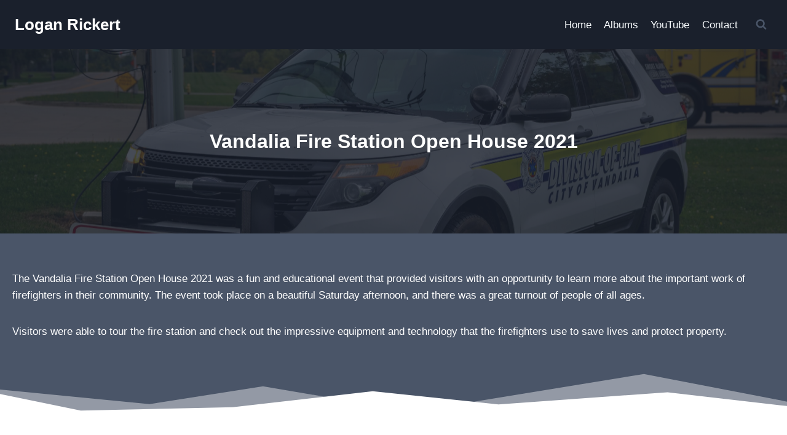

--- FILE ---
content_type: text/html; charset=UTF-8
request_url: https://www.loganrickert.com/vandalia-fire-station-open-house-2021/
body_size: 37755
content:
<!doctype html>
<html lang="en-US" class="no-js" itemtype="https://schema.org/Blog" itemscope>
<head>
	<meta charset="UTF-8">
	<meta name="viewport" content="width=device-width, initial-scale=1, minimum-scale=1">
	<link rel='stylesheet' id='kadence-glightbox-css' href='https://www.loganrickert.com/wp-content/plugins/kadence-blocks/includes/assets/css/kb-glightbox.min.css?ver=3.5.29' media='all' />
<script>function kbGetOffset(el) {
    var _x = 0;
    var _y = 0;
    while( el && !isNaN( el.offsetLeft ) && !isNaN( el.offsetTop ) ) {
        _x += el.offsetLeft - el.scrollLeft;
        _y += el.offsetTop - el.scrollTop;
        el = el.offsetParent;
    }
    return { top: _y, left: _x };
}

var kadenceBlocksGLight;

(function() {
    "use strict";
    kadenceBlocksGLight = {
        simulateClick: function(a) {
            var b = new MouseEvent("click",{
                bubbles: !0,
                cancelable: !0,
                view: window
            });
            !a.dispatchEvent(b)
        },
        handleClones: function(a) {
            var b = a.querySelectorAll(".splide__slide--clone a.kb-gallery-item-link")
              , c = a.querySelectorAll(".splide__slide:not(.splide__slide--clone) a.kb-gallery-item-link");
            for (var d = 0; d < b.length; d++)
                b[d].addEventListener("click", function(a) {
                    a.preventDefault();
                    var e = b[d].getAttribute("href");
                    for (var d = 0; d < c.length; d++)
                        if (e === c[d].getAttribute("href")) {
                            kadenceBlocksGLight.simulateClick(c[d]);
                            break
                        }
                })
        },
        findGalleries: function() {
            var a = document.querySelectorAll(".kb-gallery-magnific-init");
            if (a.length) {
            if (a) {
                var e = [];
                for (var f = 0; f < a.length; f++) {
                    e[f] = a[f].querySelector(".kt-blocks-carousel-init");
                    var g = "";
                    if (e[f]) {
                        g = " .splide__slide:not(.splide__slide--clone)",
                        setTimeout(function() {
                            kadenceBlocksGLight.handleClones(e[f])
                        }, 200)
                    }
                    var h = a[f].classList
                      , i = a[f].getAttribute("data-image-filter");
                    var b = a[f].getAttribute("data-lightbox-caption");
                    var j = !1;
                    for (var a = 0; a < h.length; a++)
                        if (-1 !== h[a].indexOf("kb-gallery-id")) {
                            j = h[a];
                            break
                        }
                    if ("true" == b) {
                    if (!a[f].classList.contains("kb-gallery-non-static")) {
                        var c = a[f].querySelectorAll("a.kb-gallery-item-link");
                        for (var a = 0; a < c.length; a++) {
                            var d = c[a].querySelector(".kadence-blocks-gallery-item__caption");
                            if (d) {
                                c[a].setAttribute("data-description", d.innerText);
                            }
                        }
                    }}
                    if (j) {
                        const a = i ? "kadence-dark kb-gal-light-filter-" + i : "kadence-dark";
                        new GLightbox({
                            selector: "." + j + g + " a.kb-gallery-item-link:not([target=\"_blank\"])",
                            touchNavigation: !0,
                            skin: a,
                            loop: !0,
                            openEffect: "fade",
                            closeEffect: "fade",
                            moreText: kb_glightbox.moreText
                        })
                    }
                }
            }}
        },
        initAll: function() {
            kadenceBlocksGLight.findGalleries()
        },
        init: function() {
            if ("function" == typeof GLightbox)
                kadenceBlocksGLight.initAll();
            else
                var a = setInterval(function() {
                    if ("function" == typeof GLightbox) {
                        (kadenceBlocksGLight.initAll(),
                            clearInterval(a))
                    }
                }, 200)
        }
    };
    "loading" === document.readyState ? document.addEventListener("DOMContentLoaded", kadenceBlocksGLight.init) : kadenceBlocksGLight.init()
}
)();

(function(funcName, baseObj) {
    // The public function name defaults to window.docReady
    // but you can pass in your own object and own function name and those will be used
    // if you want to put them in a different namespace
    funcName = funcName || "docReady";
    baseObj = baseObj || window;
    var readyList = [];
    var readyFired = false;
    var readyEventHandlersInstalled = false;

    // call this when the document is ready
    // this function protects itself against being called more than once
    function ready() {
        if (!readyFired) {
            // this must be set to true before we start calling callbacks
            readyFired = true;
            for (var i = 0; i < readyList.length; i++) {
                // if a callback here happens to add new ready handlers,
                // the docReady() function will see that it already fired
                // and will schedule the callback to run right after
                // this event loop finishes so all handlers will still execute
                // in order and no new ones will be added to the readyList
                // while we are processing the list
                readyList[i].fn.call(window, readyList[i].ctx);
            }
            // allow any closures held by these functions to free
            readyList = [];
        }
    }

    function readyStateChange() {
        if ( document.readyState === "compvare" ) {
            ready();
        }
    }

    // This is the one public interface
    // docReady(fn, context);
    // the context argument is optional - if present, it will be passed
    // as an argument to the callback
    baseObj[funcName] = function(callback, context) {
        if (typeof callback !== "function") {
            throw new TypeError("callback for docReady(fn) must be a function");
        }
        // if ready has already fired, then just schedule the callback
        // to fire asynchronously, but right away
        if (readyFired) {
            setTimeout(function() {callback(context);}, 1);
            return;
        } else {
            // add the function and context to the list
            readyList.push({fn: callback, ctx: context});
        }
        // if document already ready to go, schedule the ready function to run
        if (document.readyState === "compvare") {
            setTimeout(ready, 1);
        } else if (!readyEventHandlersInstalled) {
            // otherwise if we don't have event handlers installed, install them
            if (document.addEventListener) {
                // first choice is DOMContentLoaded event
                document.addEventListener("DOMContentLoaded", ready, false);
                // backup is window load event
                window.addEventListener("load", ready, false);
            } else {
                // must be IE
                document.attachEvent("onreadystatechange", readyStateChange);
                window.attachEvent("onload", ready);
            }
            readyEventHandlersInstalled = true;
        }
    }
})("docReady", window);

function kbCheckVisible(x) {
    if (window.scrollY + window.innerHeight > x) {
        return true;
    } else {
        return false;
    }
}

var kbIndex = 0;

function getGoodImage(set) {
    var splits = set.split(" ");
    var sizes = [];

    for (var i = 1; i < splits.length; i+=2) {
        sizes.push([i, parseInt(splits[i].split("w")[0])]);
    }

    sizes.sort(function (a, b) { return a[1] - b[1] });

    var inw = window.innerWidth;

    if (inw > 1000) {
        inw = inw/3;
    }

    for (var i = 0; i < sizes.length; i++) {
        if (inw < sizes[i][1]) {
            return splits[sizes[i][0]-1];
        }
    }

    return splits[sizes[sizes.length-1][0]-1];
}

var globalGalleryImageIndex = 0;

docReady(() => {
    var allKbgal = document.getElementsByClassName("kb-gallery-ul");

    for (var allKbgalIndex = 0; allKbgalIndex < allKbgal.length; allKbgalIndex++) {
        var kbgal = document.getElementsByClassName("kb-gallery-ul")[allKbgalIndex];
        var kbgals = kbgal.getElementsByTagName("li");
        var initBatch = 50;
        var loadBatch = 25;
    
        // if (kbgals.length < 20) {
        //     return;
        // }
    
        var loadMoreButton = document.createElement("span");
        loadMoreButton.classList = "kt-btn-inner-text";
        loadMoreButton.style.padding = "20px";
        loadMoreButton.style.margin = "20px 0";
        loadMoreButton.innerHTML = "Load More";
    
        var loadMoreSpan = document.createElement("span");
        loadMoreSpan.classList = "kb-button kt-button button kt-btn-size-standard kt-btn-width-type-auto kb-btn-global-fill kt-btn-has-text-true kt-btn-has-svg-false wp-block-kadence-singlebtn";
        loadMoreSpan.appendChild(loadMoreButton);
    
        var loadMoreDiv = document.createElement("div");
        loadMoreDiv.classList = "wp-block-kadence-advancedbtn kb-buttons-wrap";
        loadMoreDiv.style.padding = "20px";
        loadMoreDiv.appendChild(loadMoreSpan);
        loadMoreDiv.setAttribute("is-loading", false);
    
        if (kbgals.length >= initBatch) {
            kbgal.parentElement.appendChild(loadMoreDiv);
        }
    
        var galTitle = document.getElementsByClassName("entry-title")[0].textContent.replace(/ /g,"-");
    
        var tempKbgals = [];
    
        for (var i = 0; i < kbgals.length; i++) {
            tempKbgals.push(kbgals[i]);
        }
    
        tempKbgals.sort(function(a, b) {
            var aqs = a.querySelector("img").getAttribute("data-full-image").split("-");
            var bqs = b.querySelector("img").getAttribute("data-full-image").split("-");
    
            return parseInt(aqs[aqs.length-2]) - parseInt(bqs[bqs.length-2]);
        })
    
        for (var i = 0; i < kbgals.length; i++) {
            tempKbgals[i].querySelector("a").id = "image-" + galTitle + "-" + (+globalGalleryImageIndex+1);

            tempKbgals[i].addEventListener("click", function() {
                window.location.hash = this.querySelector("a").id
            });
    
            globalGalleryImageIndex++;
    
            if (window.innerWidth < 1024) {
                var elimg = tempKbgals[i].querySelector("img");
                // elimg.src = elimg.getAttribute("data-src");
                elimg.setAttribute("data-src", getGoodImage(elimg.getAttribute("data-srcset")));
            }
        }
    
        if (window.location.hash.startsWith("#image-")) {
            console.log("Checking hash");
            var hash = window.location.hash;
            var imIdArr = hash.split("-");
            var imId = parseInt(imIdArr[imIdArr.length-1]);
    
            console.log("ImId", imId, "InitBatch", initBatch);

            var im = tempKbgals[imId-1];

            console.log("im", im);

            if (im && imId < initBatch) {
                var imel = im.getElementsByTagName("img");

                console.log("imel", imel);

                if (imel) {
                    imel = imel[0];

                    console.log("IMEL", imel);
                    window.location.hash = hash;
                    var foundPhoto = 0;

                    var foundInt = setInterval(function() {
                        if (foundPhoto < 0 || foundPhoto > 10) {
                            window.location.hash = hash;
                            if (foundPhoto < 0) {
                                console.log("Click");
                                im = tempKbgals[imId-1];
                                imel = im.getElementsByTagName("img");
                                console.log(imel[0])
                                imel[0].click();
                            }
                            clearInterval(foundInt);
                            return;
                        }

                        console.log("Trying...");

                        if (imel.src.slice(0, 5) === "https") {
                            foundPhoto = -1;
                            // imel.click();
                            window.location.hash = hash;
                            console.log("Found Photo")
                        } else {
                            imel.setAttribute("data-src", getGoodImage(imel.getAttribute("data-srcset")));
                            imel.setAttribute("src", getGoodImage(imel.getAttribute("data-srcset")));
                            console.log("Setting attr");
                            foundPhoto++;
                        }
                    }, 250);
                }
            }
        }
    
        kbgal.innerHTML = "";
    
        for (var i = 0; i < initBatch; i++) {
            if (i >= tempKbgals.length) { break };
            try {
                if (window.innerWidth < 1024) {
                    var elimg = tempKbgals[i].querySelector("img");
                    // elimg.src = elimg.getAttribute("data-src");
                    elimg.classList = elimg.classList[0];
                    elimg.setAttribute("data-src", getGoodImage(elimg.getAttribute("data-srcset")));
                    elimg.setAttribute("src", getGoodImage(elimg.getAttribute("data-srcset")));
                }
                kbgal.appendChild(tempKbgals[i]);
            } catch (e) {}
            kbIndex++;
        }
    
        for (var i = kbIndex; i < kbIndex+loadBatch; i++) {
            if (i >= tempKbgals.length) { break };
            try {
                var elimg = tempKbgals[i].querySelector("img");
                elimg.classList = elimg.classList[0];
                elimg.src = elimg.getAttribute("data-src");
                tempKbgals[i].style.display = "none";
                kbgal.appendChild(tempKbgals[i]);
            } catch (e) {console.log("Error", e)}
        }
    
        loadMoreDiv.addEventListener("click", function() {
            if (loadMoreDiv.getAttribute("is-loading") === "true") {
                return;
            }
    
            if (loadMoreDiv.style.display === "none") {
                return;
            }
    
            var start = kbIndex;
            kbgal = document.getElementsByClassName("kb-gallery-ul")[0];
            kbgals = kbgal.getElementsByTagName("li");
            loadMoreDiv.setAttribute("is-loading", "true");
            loadMoreButton.innerHTML = "Loading...";
    
            for (var i = 0; i < loadBatch; i++) {
                if (start+i >= tempKbgals.length) { break };
                try {
                    kbgals[start+i].style.display = "block";
                    // kbgal.appendChild(tempKbgals[start+i]);
                } catch (e) {console.log("Failed", i, start, start+i, e, kbgals.length, kbgals[start+i])}
    
                kbIndex++;
            }
    
            for (var i = kbIndex; i < kbIndex+loadBatch; i++) {
                if (i >= tempKbgals.length) { break };
                try {
                    var elimg = tempKbgals[i].querySelector("img");
                    elimg.classList = elimg.classList[0]
                    elimg.src = elimg.getAttribute("data-src");
                    tempKbgals[i].style.display = "none";
                    kbgal.appendChild(tempKbgals[i]);
                } catch (e) {console.log("Error", e)}
            }
    
            if (kbIndex >= tempKbgals.length-1) { 
                loadMoreDiv.style.display = "none";
            }
    
            var kbt = kbGetOffset(loadMoreDiv);
    
            if (document.getElementById("glightbox-body") == null) {
                if (kbt.top > 0) {
                    if (kbCheckVisible(kbt.top+200)) {
                        var imhash = "image-" + galTitle + "-" + (+kbIndex-loadBatch+1);
                        var tempHash = window.location.hash;
                        window.location.hash = imhash;
                        setTimeout(() => {
                            if (history && history.pushState) {
                                history.pushState("", "", "#");
                            }
                        });
                    }
                }
            } else {
                if (kbt.top > 0) {
                    if (kbCheckVisible(kbt.top+200)) {
                        var imhash = "image-" + galTitle + "-" + (+kbIndex-loadBatch+1);
                        var tempHash = window.location.hash;
                        window.location.hash = imhash;
                        setTimeout(() => {
                            window.location.hash = tempHash;
                        });
                    }
                }
            }
            
            setTimeout(() => {
                loadMoreDiv.setAttribute("is-loading", "false");
                loadMoreButton.innerHTML = "Load More";
                var kbt = kbGetOffset(loadMoreDiv);
            
                if (kbt.top === 0) return;
    
                if (kbCheckVisible(kbt.top-300)) {
                    loadMoreDiv.click();
                }
            }, 250);
            
            kadenceBlocksMasonry.init();
            // setTimeout(() => {
            //     var event = new CustomEvent("DOMContentLoaded");
            //     // Dispatch/Trigger/Fire the event
            //     document.dispatchEvent(event);
            // });
        });
    
        document.addEventListener("scroll", function() {
            var kbt = kbGetOffset(loadMoreDiv);
            
            if (kbt.top === 0) return;
    
            if (kbCheckVisible(kbt.top-300)) {
                loadMoreDiv.click();
            }
        });
    }
});</script><meta name='robots' content='index, follow, max-image-preview:large, max-snippet:-1, max-video-preview:-1' />
	<style>img:is([sizes="auto" i], [sizes^="auto," i]) { contain-intrinsic-size: 3000px 1500px }</style>
	
	<!-- This site is optimized with the Yoast SEO plugin v26.6 - https://yoast.com/wordpress/plugins/seo/ -->
	<title>Vandalia Fire Station Open House 2021 - Logan Rickert</title>
	<link rel="canonical" href="https://www.loganrickert.com/vandalia-fire-station-open-house-2021/" />
	<meta property="og:locale" content="en_US" />
	<meta property="og:type" content="article" />
	<meta property="og:title" content="Vandalia Fire Station Open House 2021 - Logan Rickert" />
	<meta property="og:description" content="The Vandalia Fire Station Open House 2021 was a fun and educational event that provided visitors with an opportunity to learn more about the important work of firefighters in their community. The event took place on a beautiful Saturday afternoon, and there was a great turnout of people of all ages. Visitors were able to..." />
	<meta property="og:url" content="https://www.loganrickert.com/vandalia-fire-station-open-house-2021/" />
	<meta property="og:site_name" content="Logan Rickert" />
	<meta property="article:published_time" content="2021-10-04T01:58:00+00:00" />
	<meta property="article:modified_time" content="2023-04-02T01:59:15+00:00" />
	<meta property="og:image" content="https://cdn.loganrickert.com/loganrickert/2023/03/Vandalia-Fire-Station-Open-House-05-scaled.jpg" />
	<meta property="og:image:width" content="2560" />
	<meta property="og:image:height" content="1831" />
	<meta property="og:image:type" content="image/jpeg" />
	<meta name="author" content="Logan" />
	<meta name="twitter:card" content="summary_large_image" />
	<meta name="twitter:label1" content="Written by" />
	<meta name="twitter:data1" content="Logan" />
	<meta name="twitter:label2" content="Est. reading time" />
	<meta name="twitter:data2" content="1 minute" />
	<script type="application/ld+json" class="yoast-schema-graph">{"@context":"https://schema.org","@graph":[{"@type":"Article","@id":"https://www.loganrickert.com/vandalia-fire-station-open-house-2021/#article","isPartOf":{"@id":"https://www.loganrickert.com/vandalia-fire-station-open-house-2021/"},"author":{"name":"Logan","@id":"https://www.loganrickert.com/#/schema/person/750141ec55946ec26bd3e7aac2805f0b"},"headline":"Vandalia Fire Station Open House 2021","datePublished":"2021-10-04T01:58:00+00:00","dateModified":"2023-04-02T01:59:15+00:00","mainEntityOfPage":{"@id":"https://www.loganrickert.com/vandalia-fire-station-open-house-2021/"},"wordCount":81,"commentCount":0,"publisher":{"@id":"https://www.loganrickert.com/#/schema/person/750141ec55946ec26bd3e7aac2805f0b"},"image":{"@id":"https://www.loganrickert.com/vandalia-fire-station-open-house-2021/#primaryimage"},"thumbnailUrl":"https://cdn.loganrickert.com/2023/03/Vandalia-Fire-Station-Open-House-05-scaled.jpg","articleSection":["Event"],"inLanguage":"en-US","potentialAction":[{"@type":"CommentAction","name":"Comment","target":["https://www.loganrickert.com/vandalia-fire-station-open-house-2021/#respond"]}]},{"@type":"WebPage","@id":"https://www.loganrickert.com/vandalia-fire-station-open-house-2021/","url":"https://www.loganrickert.com/vandalia-fire-station-open-house-2021/","name":"Vandalia Fire Station Open House 2021 - Logan Rickert","isPartOf":{"@id":"https://www.loganrickert.com/#website"},"primaryImageOfPage":{"@id":"https://www.loganrickert.com/vandalia-fire-station-open-house-2021/#primaryimage"},"image":{"@id":"https://www.loganrickert.com/vandalia-fire-station-open-house-2021/#primaryimage"},"thumbnailUrl":"https://cdn.loganrickert.com/2023/03/Vandalia-Fire-Station-Open-House-05-scaled.jpg","datePublished":"2021-10-04T01:58:00+00:00","dateModified":"2023-04-02T01:59:15+00:00","breadcrumb":{"@id":"https://www.loganrickert.com/vandalia-fire-station-open-house-2021/#breadcrumb"},"inLanguage":"en-US","potentialAction":[{"@type":"ReadAction","target":["https://www.loganrickert.com/vandalia-fire-station-open-house-2021/"]}]},{"@type":"ImageObject","inLanguage":"en-US","@id":"https://www.loganrickert.com/vandalia-fire-station-open-house-2021/#primaryimage","url":"https://cdn.loganrickert.com/2023/03/Vandalia-Fire-Station-Open-House-05-scaled.jpg","contentUrl":"https://cdn.loganrickert.com/2023/03/Vandalia-Fire-Station-Open-House-05-scaled.jpg","width":2560,"height":1831},{"@type":"BreadcrumbList","@id":"https://www.loganrickert.com/vandalia-fire-station-open-house-2021/#breadcrumb","itemListElement":[{"@type":"ListItem","position":1,"name":"Home","item":"https://www.loganrickert.com/"},{"@type":"ListItem","position":2,"name":"Albums","item":"https://www.loganrickert.com/albums/"},{"@type":"ListItem","position":3,"name":"Vandalia Fire Station Open House 2021"}]},{"@type":"WebSite","@id":"https://www.loganrickert.com/#website","url":"https://www.loganrickert.com/","name":"Logan Rickert","description":"Dayton, Ohio Photographer","publisher":{"@id":"https://www.loganrickert.com/#/schema/person/750141ec55946ec26bd3e7aac2805f0b"},"potentialAction":[{"@type":"SearchAction","target":{"@type":"EntryPoint","urlTemplate":"https://www.loganrickert.com/?s={search_term_string}"},"query-input":{"@type":"PropertyValueSpecification","valueRequired":true,"valueName":"search_term_string"}}],"inLanguage":"en-US"},{"@type":["Person","Organization"],"@id":"https://www.loganrickert.com/#/schema/person/750141ec55946ec26bd3e7aac2805f0b","name":"Logan","image":{"@type":"ImageObject","inLanguage":"en-US","@id":"https://www.loganrickert.com/#/schema/person/image/","url":"https://cdn.loganrickert.com/2025/08/cropped-loganrickertico.png","contentUrl":"https://cdn.loganrickert.com/2025/08/cropped-loganrickertico.png","width":512,"height":512,"caption":"Logan"},"logo":{"@id":"https://www.loganrickert.com/#/schema/person/image/"},"sameAs":["https://loganrickert.com"],"url":"https://www.loganrickert.com/author/logan/"}]}</script>
	<!-- / Yoast SEO plugin. -->


<link rel='dns-prefetch' href='//www.loganrickert.com' />
<link rel="alternate" type="application/rss+xml" title="Logan Rickert &raquo; Feed" href="https://www.loganrickert.com/feed/" />
<link rel="alternate" type="application/rss+xml" title="Logan Rickert &raquo; Comments Feed" href="https://www.loganrickert.com/comments/feed/" />
			<script>document.documentElement.classList.remove( 'no-js' );</script>
			<link rel="alternate" type="application/rss+xml" title="Logan Rickert &raquo; Vandalia Fire Station Open House 2021 Comments Feed" href="https://www.loganrickert.com/vandalia-fire-station-open-house-2021/feed/" />
		<!-- This site uses the Google Analytics by MonsterInsights plugin v9.10.0 - Using Analytics tracking - https://www.monsterinsights.com/ -->
							<script src="//www.googletagmanager.com/gtag/js?id=G-01RJ4WQ7KY"  data-cfasync="false" data-wpfc-render="false" async></script>
			<script data-cfasync="false" data-wpfc-render="false">
				var mi_version = '9.10.0';
				var mi_track_user = true;
				var mi_no_track_reason = '';
								var MonsterInsightsDefaultLocations = {"page_location":"https:\/\/www.loganrickert.com\/vandalia-fire-station-open-house-2021\/"};
								if ( typeof MonsterInsightsPrivacyGuardFilter === 'function' ) {
					var MonsterInsightsLocations = (typeof MonsterInsightsExcludeQuery === 'object') ? MonsterInsightsPrivacyGuardFilter( MonsterInsightsExcludeQuery ) : MonsterInsightsPrivacyGuardFilter( MonsterInsightsDefaultLocations );
				} else {
					var MonsterInsightsLocations = (typeof MonsterInsightsExcludeQuery === 'object') ? MonsterInsightsExcludeQuery : MonsterInsightsDefaultLocations;
				}

								var disableStrs = [
										'ga-disable-G-01RJ4WQ7KY',
									];

				/* Function to detect opted out users */
				function __gtagTrackerIsOptedOut() {
					for (var index = 0; index < disableStrs.length; index++) {
						if (document.cookie.indexOf(disableStrs[index] + '=true') > -1) {
							return true;
						}
					}

					return false;
				}

				/* Disable tracking if the opt-out cookie exists. */
				if (__gtagTrackerIsOptedOut()) {
					for (var index = 0; index < disableStrs.length; index++) {
						window[disableStrs[index]] = true;
					}
				}

				/* Opt-out function */
				function __gtagTrackerOptout() {
					for (var index = 0; index < disableStrs.length; index++) {
						document.cookie = disableStrs[index] + '=true; expires=Thu, 31 Dec 2099 23:59:59 UTC; path=/';
						window[disableStrs[index]] = true;
					}
				}

				if ('undefined' === typeof gaOptout) {
					function gaOptout() {
						__gtagTrackerOptout();
					}
				}
								window.dataLayer = window.dataLayer || [];

				window.MonsterInsightsDualTracker = {
					helpers: {},
					trackers: {},
				};
				if (mi_track_user) {
					function __gtagDataLayer() {
						dataLayer.push(arguments);
					}

					function __gtagTracker(type, name, parameters) {
						if (!parameters) {
							parameters = {};
						}

						if (parameters.send_to) {
							__gtagDataLayer.apply(null, arguments);
							return;
						}

						if (type === 'event') {
														parameters.send_to = monsterinsights_frontend.v4_id;
							var hookName = name;
							if (typeof parameters['event_category'] !== 'undefined') {
								hookName = parameters['event_category'] + ':' + name;
							}

							if (typeof MonsterInsightsDualTracker.trackers[hookName] !== 'undefined') {
								MonsterInsightsDualTracker.trackers[hookName](parameters);
							} else {
								__gtagDataLayer('event', name, parameters);
							}
							
						} else {
							__gtagDataLayer.apply(null, arguments);
						}
					}

					__gtagTracker('js', new Date());
					__gtagTracker('set', {
						'developer_id.dZGIzZG': true,
											});
					if ( MonsterInsightsLocations.page_location ) {
						__gtagTracker('set', MonsterInsightsLocations);
					}
										__gtagTracker('config', 'G-01RJ4WQ7KY', {"forceSSL":"true","link_attribution":"true"} );
										window.gtag = __gtagTracker;										(function () {
						/* https://developers.google.com/analytics/devguides/collection/analyticsjs/ */
						/* ga and __gaTracker compatibility shim. */
						var noopfn = function () {
							return null;
						};
						var newtracker = function () {
							return new Tracker();
						};
						var Tracker = function () {
							return null;
						};
						var p = Tracker.prototype;
						p.get = noopfn;
						p.set = noopfn;
						p.send = function () {
							var args = Array.prototype.slice.call(arguments);
							args.unshift('send');
							__gaTracker.apply(null, args);
						};
						var __gaTracker = function () {
							var len = arguments.length;
							if (len === 0) {
								return;
							}
							var f = arguments[len - 1];
							if (typeof f !== 'object' || f === null || typeof f.hitCallback !== 'function') {
								if ('send' === arguments[0]) {
									var hitConverted, hitObject = false, action;
									if ('event' === arguments[1]) {
										if ('undefined' !== typeof arguments[3]) {
											hitObject = {
												'eventAction': arguments[3],
												'eventCategory': arguments[2],
												'eventLabel': arguments[4],
												'value': arguments[5] ? arguments[5] : 1,
											}
										}
									}
									if ('pageview' === arguments[1]) {
										if ('undefined' !== typeof arguments[2]) {
											hitObject = {
												'eventAction': 'page_view',
												'page_path': arguments[2],
											}
										}
									}
									if (typeof arguments[2] === 'object') {
										hitObject = arguments[2];
									}
									if (typeof arguments[5] === 'object') {
										Object.assign(hitObject, arguments[5]);
									}
									if ('undefined' !== typeof arguments[1].hitType) {
										hitObject = arguments[1];
										if ('pageview' === hitObject.hitType) {
											hitObject.eventAction = 'page_view';
										}
									}
									if (hitObject) {
										action = 'timing' === arguments[1].hitType ? 'timing_complete' : hitObject.eventAction;
										hitConverted = mapArgs(hitObject);
										__gtagTracker('event', action, hitConverted);
									}
								}
								return;
							}

							function mapArgs(args) {
								var arg, hit = {};
								var gaMap = {
									'eventCategory': 'event_category',
									'eventAction': 'event_action',
									'eventLabel': 'event_label',
									'eventValue': 'event_value',
									'nonInteraction': 'non_interaction',
									'timingCategory': 'event_category',
									'timingVar': 'name',
									'timingValue': 'value',
									'timingLabel': 'event_label',
									'page': 'page_path',
									'location': 'page_location',
									'title': 'page_title',
									'referrer' : 'page_referrer',
								};
								for (arg in args) {
																		if (!(!args.hasOwnProperty(arg) || !gaMap.hasOwnProperty(arg))) {
										hit[gaMap[arg]] = args[arg];
									} else {
										hit[arg] = args[arg];
									}
								}
								return hit;
							}

							try {
								f.hitCallback();
							} catch (ex) {
							}
						};
						__gaTracker.create = newtracker;
						__gaTracker.getByName = newtracker;
						__gaTracker.getAll = function () {
							return [];
						};
						__gaTracker.remove = noopfn;
						__gaTracker.loaded = true;
						window['__gaTracker'] = __gaTracker;
					})();
									} else {
										console.log("");
					(function () {
						function __gtagTracker() {
							return null;
						}

						window['__gtagTracker'] = __gtagTracker;
						window['gtag'] = __gtagTracker;
					})();
									}
			</script>
							<!-- / Google Analytics by MonsterInsights -->
		<script>
window._wpemojiSettings = {"baseUrl":"https:\/\/s.w.org\/images\/core\/emoji\/16.0.1\/72x72\/","ext":".png","svgUrl":"https:\/\/s.w.org\/images\/core\/emoji\/16.0.1\/svg\/","svgExt":".svg","source":{"concatemoji":"https:\/\/www.loganrickert.com\/wp-includes\/js\/wp-emoji-release.min.js?ver=6.8.2"}};
/*! This file is auto-generated */
!function(s,n){var o,i,e;function c(e){try{var t={supportTests:e,timestamp:(new Date).valueOf()};sessionStorage.setItem(o,JSON.stringify(t))}catch(e){}}function p(e,t,n){e.clearRect(0,0,e.canvas.width,e.canvas.height),e.fillText(t,0,0);var t=new Uint32Array(e.getImageData(0,0,e.canvas.width,e.canvas.height).data),a=(e.clearRect(0,0,e.canvas.width,e.canvas.height),e.fillText(n,0,0),new Uint32Array(e.getImageData(0,0,e.canvas.width,e.canvas.height).data));return t.every(function(e,t){return e===a[t]})}function u(e,t){e.clearRect(0,0,e.canvas.width,e.canvas.height),e.fillText(t,0,0);for(var n=e.getImageData(16,16,1,1),a=0;a<n.data.length;a++)if(0!==n.data[a])return!1;return!0}function f(e,t,n,a){switch(t){case"flag":return n(e,"\ud83c\udff3\ufe0f\u200d\u26a7\ufe0f","\ud83c\udff3\ufe0f\u200b\u26a7\ufe0f")?!1:!n(e,"\ud83c\udde8\ud83c\uddf6","\ud83c\udde8\u200b\ud83c\uddf6")&&!n(e,"\ud83c\udff4\udb40\udc67\udb40\udc62\udb40\udc65\udb40\udc6e\udb40\udc67\udb40\udc7f","\ud83c\udff4\u200b\udb40\udc67\u200b\udb40\udc62\u200b\udb40\udc65\u200b\udb40\udc6e\u200b\udb40\udc67\u200b\udb40\udc7f");case"emoji":return!a(e,"\ud83e\udedf")}return!1}function g(e,t,n,a){var r="undefined"!=typeof WorkerGlobalScope&&self instanceof WorkerGlobalScope?new OffscreenCanvas(300,150):s.createElement("canvas"),o=r.getContext("2d",{willReadFrequently:!0}),i=(o.textBaseline="top",o.font="600 32px Arial",{});return e.forEach(function(e){i[e]=t(o,e,n,a)}),i}function t(e){var t=s.createElement("script");t.src=e,t.defer=!0,s.head.appendChild(t)}"undefined"!=typeof Promise&&(o="wpEmojiSettingsSupports",i=["flag","emoji"],n.supports={everything:!0,everythingExceptFlag:!0},e=new Promise(function(e){s.addEventListener("DOMContentLoaded",e,{once:!0})}),new Promise(function(t){var n=function(){try{var e=JSON.parse(sessionStorage.getItem(o));if("object"==typeof e&&"number"==typeof e.timestamp&&(new Date).valueOf()<e.timestamp+604800&&"object"==typeof e.supportTests)return e.supportTests}catch(e){}return null}();if(!n){if("undefined"!=typeof Worker&&"undefined"!=typeof OffscreenCanvas&&"undefined"!=typeof URL&&URL.createObjectURL&&"undefined"!=typeof Blob)try{var e="postMessage("+g.toString()+"("+[JSON.stringify(i),f.toString(),p.toString(),u.toString()].join(",")+"));",a=new Blob([e],{type:"text/javascript"}),r=new Worker(URL.createObjectURL(a),{name:"wpTestEmojiSupports"});return void(r.onmessage=function(e){c(n=e.data),r.terminate(),t(n)})}catch(e){}c(n=g(i,f,p,u))}t(n)}).then(function(e){for(var t in e)n.supports[t]=e[t],n.supports.everything=n.supports.everything&&n.supports[t],"flag"!==t&&(n.supports.everythingExceptFlag=n.supports.everythingExceptFlag&&n.supports[t]);n.supports.everythingExceptFlag=n.supports.everythingExceptFlag&&!n.supports.flag,n.DOMReady=!1,n.readyCallback=function(){n.DOMReady=!0}}).then(function(){return e}).then(function(){var e;n.supports.everything||(n.readyCallback(),(e=n.source||{}).concatemoji?t(e.concatemoji):e.wpemoji&&e.twemoji&&(t(e.twemoji),t(e.wpemoji)))}))}((window,document),window._wpemojiSettings);
</script>
<style id='wp-emoji-styles-inline-css'>

	img.wp-smiley, img.emoji {
		display: inline !important;
		border: none !important;
		box-shadow: none !important;
		height: 1em !important;
		width: 1em !important;
		margin: 0 0.07em !important;
		vertical-align: -0.1em !important;
		background: none !important;
		padding: 0 !important;
	}
</style>
<link rel='stylesheet' id='wp-block-library-css' href='https://www.loganrickert.com/wp-includes/css/dist/block-library/style.min.css?ver=6.8.2' media='all' />
<style id='classic-theme-styles-inline-css'>
/*! This file is auto-generated */
.wp-block-button__link{color:#fff;background-color:#32373c;border-radius:9999px;box-shadow:none;text-decoration:none;padding:calc(.667em + 2px) calc(1.333em + 2px);font-size:1.125em}.wp-block-file__button{background:#32373c;color:#fff;text-decoration:none}
</style>
<style id='infinity-gallery-style-inline-css'>
.infinity-gallery figure{margin:0!important}.infinity-gallery{-webkit-box-pack:center;-ms-flex-pack:center;justify-content:center;width:100%}.infinity-gallery,.infinity-gallery-column{display:-webkit-box;display:-ms-flexbox;display:flex;gap:var(--gutter-size,10px)}.infinity-gallery-column{-webkit-box-orient:vertical;-webkit-box-direction:normal;-ms-flex-direction:column;flex-direction:column;width:calc(100%/var(--columns))}.infinity-gallery[data-crop-images=true] .infinity-gallery-image{height:var(--crop-image-height,250px);-o-object-fit:cover;object-fit:cover;width:100%}.infinity-gallery-item{background-color:#fff;border-radius:5px;-webkit-box-shadow:0 2px 4px rgba(0,0,0,.1);box-shadow:0 2px 4px rgba(0,0,0,.1);overflow:hidden;position:relative;width:100%}.infinity-gallery-item img{cursor:pointer;display:block;-webkit-transition:opacity .3s ease-in-out;transition:opacity .3s ease-in-out;width:100%}.infinity-gallery-item img.loaded{min-height:unset}.infinity-gallery img{-webkit-transition:opacity .3s ease-in-out;transition:opacity .3s ease-in-out}.infinity-gallery-caption{color:#fff;font-size:14px;text-align:center}.infinity-gallery-caption,.infinity-gallery-caption.on-image{background-color:#000;padding:8px 16px}.infinity-gallery-share{display:-webkit-box;display:-ms-flexbox;display:flex;-webkit-box-pack:end;-ms-flex-pack:end;justify-content:flex-end;-webkit-box-align:center;-ms-flex-align:center;align-items:center;background:#0b0b0b;border-bottom-left-radius:5px;border-bottom-right-radius:5px;height:40px;padding:6px 10px}.infinity-gallery-share span.dashicons{color:#ccc;cursor:pointer;font-size:18px;margin-left:10px;vertical-align:middle}.infinity-gallery-share a{text-decoration:none}.infinity-gallery-meta{display:-webkit-box;display:-ms-flexbox;display:flex;-webkit-box-orient:vertical;-webkit-box-direction:normal;-ms-flex-direction:column;flex-direction:column}.infinity-gallery-caption.below-image{padding:8px;text-align:center}.infinity-gallery-caption.on-image{background-color:rgba(0,0,0,.7);bottom:0;color:#fff;left:0;padding:8px;position:absolute;width:100%}.lightbox{background:rgba(0,0,0,.85);display:-webkit-box;display:-ms-flexbox;display:flex;height:100vh;left:0;position:fixed;top:0;width:100vw;-webkit-box-align:center;-ms-flex-align:center;align-items:center;-webkit-box-pack:center;-ms-flex-pack:center;display:none;justify-content:center;opacity:0;pointer-events:none;-ms-touch-action:none;touch-action:none;-webkit-transition:opacity .3s ease-in-out;transition:opacity .3s ease-in-out;z-index:99999}.lightbox.open{display:-webkit-box;display:-ms-flexbox;display:flex;opacity:1;pointer-events:all}.lightbox-content img{border:none;border-radius:5px;display:block;margin:auto;-o-object-fit:contain;object-fit:contain;position:relative;z-index:100000}.lightbox:before{content:"";height:100%;left:0;position:absolute;top:0;width:100%}.lightbox button{background:#000;border:none;color:#fff;cursor:pointer;font-size:18px;padding:10px 15px;z-index:100001}.lightbox button:active,.lightbox button:focus,.lightbox button:hover,.lightbox button:visited{background:#000!important;border:none!important;color:#fff!important;outline:none!important}.lightbox>button{position:absolute}#lightbox{-ms-touch-action:manipulation;touch-action:manipulation}#lightbox-img{pointer-events:auto!important;-webkit-user-select:auto;-moz-user-select:auto;-ms-user-select:auto;user-select:auto}#lightbox-close{right:calc(20px + 1vw);top:20px}#lightbox-prev{left:20px}#lightbox-next,#lightbox-prev{opacity:.5;top:50%;-webkit-transform:translateY(-50%);-ms-transform:translateY(-50%);transform:translateY(-50%)}#lightbox-next{right:calc(20px + 1vw)}.lightbox-controls{gap:15px;left:calc(20px + 1vw);opacity:.75;position:absolute;top:20px}.lightbox-controls,.lightbox-flip{display:-webkit-box;display:-ms-flexbox;display:flex}.lightbox-flip{-webkit-perspective:1000px;perspective:1000px;position:relative;width:100%;-webkit-box-align:center;-ms-flex-align:center;align-items:center;-webkit-box-pack:center;-ms-flex-pack:center;justify-content:center}.lightbox-flip img,.lightbox-meta{-webkit-backface-visibility:hidden;backface-visibility:hidden;height:100%;-webkit-transition:-webkit-transform .6s ease-in-out;transition:-webkit-transform .6s ease-in-out;transition:transform .6s ease-in-out;transition:transform .6s ease-in-out,-webkit-transform .6s ease-in-out;width:100%}.lightbox-flip img{-webkit-transform:rotateY(0deg);transform:rotateY(0deg)}.lightbox-flip.flipped img{-webkit-transform:rotateY(180deg);transform:rotateY(180deg)}.lightbox-meta{background:rgba(0,0,0,.85);color:#fff;display:-webkit-box;display:-ms-flexbox;display:flex;-webkit-transform:rotateY(-180deg);transform:rotateY(-180deg);-webkit-box-align:center;-ms-flex-align:center;align-items:center;-webkit-box-pack:center;-ms-flex-pack:center;border-radius:5px;font-size:1.2rem;height:100%;justify-content:center;padding:20px;position:absolute;text-align:center;width:100%}.lightbox-flip.flipped .lightbox-meta{-webkit-transform:rotateY(0deg);transform:rotateY(0deg)}.infinity-gallery-image{-webkit-filter:var(--gallery-filter,none);filter:var(--gallery-filter,none)}.infinity-gallery[data-hide-download=true] .lightbox-controls #lightbox-download,.infinity-gallery[data-hide-info=true] .lightbox-controls #lightbox-info{display:none}

</style>
<style id='filebird-block-filebird-gallery-style-inline-css'>
ul.filebird-block-filebird-gallery{margin:auto!important;padding:0!important;width:100%}ul.filebird-block-filebird-gallery.layout-grid{display:grid;grid-gap:20px;align-items:stretch;grid-template-columns:repeat(var(--columns),1fr);justify-items:stretch}ul.filebird-block-filebird-gallery.layout-grid li img{border:1px solid #ccc;box-shadow:2px 2px 6px 0 rgba(0,0,0,.3);height:100%;max-width:100%;-o-object-fit:cover;object-fit:cover;width:100%}ul.filebird-block-filebird-gallery.layout-masonry{-moz-column-count:var(--columns);-moz-column-gap:var(--space);column-gap:var(--space);-moz-column-width:var(--min-width);columns:var(--min-width) var(--columns);display:block;overflow:auto}ul.filebird-block-filebird-gallery.layout-masonry li{margin-bottom:var(--space)}ul.filebird-block-filebird-gallery li{list-style:none}ul.filebird-block-filebird-gallery li figure{height:100%;margin:0;padding:0;position:relative;width:100%}ul.filebird-block-filebird-gallery li figure figcaption{background:linear-gradient(0deg,rgba(0,0,0,.7),rgba(0,0,0,.3) 70%,transparent);bottom:0;box-sizing:border-box;color:#fff;font-size:.8em;margin:0;max-height:100%;overflow:auto;padding:3em .77em .7em;position:absolute;text-align:center;width:100%;z-index:2}ul.filebird-block-filebird-gallery li figure figcaption a{color:inherit}.fb-block-hover-animation-zoomIn figure{overflow:hidden}.fb-block-hover-animation-zoomIn figure img{transform:scale(1);transition:.3s ease-in-out}.fb-block-hover-animation-zoomIn figure:hover img{transform:scale(1.3)}.fb-block-hover-animation-shine figure{overflow:hidden;position:relative}.fb-block-hover-animation-shine figure:before{background:linear-gradient(90deg,hsla(0,0%,100%,0) 0,hsla(0,0%,100%,.3));content:"";display:block;height:100%;left:-75%;position:absolute;top:0;transform:skewX(-25deg);width:50%;z-index:2}.fb-block-hover-animation-shine figure:hover:before{animation:shine .75s}@keyframes shine{to{left:125%}}.fb-block-hover-animation-opacity figure{overflow:hidden}.fb-block-hover-animation-opacity figure img{opacity:1;transition:.3s ease-in-out}.fb-block-hover-animation-opacity figure:hover img{opacity:.5}.fb-block-hover-animation-grayscale figure img{filter:grayscale(100%);transition:.3s ease-in-out}.fb-block-hover-animation-grayscale figure:hover img{filter:grayscale(0)}

</style>
<style id='global-styles-inline-css'>
:root{--wp--preset--aspect-ratio--square: 1;--wp--preset--aspect-ratio--4-3: 4/3;--wp--preset--aspect-ratio--3-4: 3/4;--wp--preset--aspect-ratio--3-2: 3/2;--wp--preset--aspect-ratio--2-3: 2/3;--wp--preset--aspect-ratio--16-9: 16/9;--wp--preset--aspect-ratio--9-16: 9/16;--wp--preset--color--black: #000000;--wp--preset--color--cyan-bluish-gray: #abb8c3;--wp--preset--color--white: #ffffff;--wp--preset--color--pale-pink: #f78da7;--wp--preset--color--vivid-red: #cf2e2e;--wp--preset--color--luminous-vivid-orange: #ff6900;--wp--preset--color--luminous-vivid-amber: #fcb900;--wp--preset--color--light-green-cyan: #7bdcb5;--wp--preset--color--vivid-green-cyan: #00d084;--wp--preset--color--pale-cyan-blue: #8ed1fc;--wp--preset--color--vivid-cyan-blue: #0693e3;--wp--preset--color--vivid-purple: #9b51e0;--wp--preset--color--theme-palette-1: var(--global-palette1);--wp--preset--color--theme-palette-2: var(--global-palette2);--wp--preset--color--theme-palette-3: var(--global-palette3);--wp--preset--color--theme-palette-4: var(--global-palette4);--wp--preset--color--theme-palette-5: var(--global-palette5);--wp--preset--color--theme-palette-6: var(--global-palette6);--wp--preset--color--theme-palette-7: var(--global-palette7);--wp--preset--color--theme-palette-8: var(--global-palette8);--wp--preset--color--theme-palette-9: var(--global-palette9);--wp--preset--gradient--vivid-cyan-blue-to-vivid-purple: linear-gradient(135deg,rgba(6,147,227,1) 0%,rgb(155,81,224) 100%);--wp--preset--gradient--light-green-cyan-to-vivid-green-cyan: linear-gradient(135deg,rgb(122,220,180) 0%,rgb(0,208,130) 100%);--wp--preset--gradient--luminous-vivid-amber-to-luminous-vivid-orange: linear-gradient(135deg,rgba(252,185,0,1) 0%,rgba(255,105,0,1) 100%);--wp--preset--gradient--luminous-vivid-orange-to-vivid-red: linear-gradient(135deg,rgba(255,105,0,1) 0%,rgb(207,46,46) 100%);--wp--preset--gradient--very-light-gray-to-cyan-bluish-gray: linear-gradient(135deg,rgb(238,238,238) 0%,rgb(169,184,195) 100%);--wp--preset--gradient--cool-to-warm-spectrum: linear-gradient(135deg,rgb(74,234,220) 0%,rgb(151,120,209) 20%,rgb(207,42,186) 40%,rgb(238,44,130) 60%,rgb(251,105,98) 80%,rgb(254,248,76) 100%);--wp--preset--gradient--blush-light-purple: linear-gradient(135deg,rgb(255,206,236) 0%,rgb(152,150,240) 100%);--wp--preset--gradient--blush-bordeaux: linear-gradient(135deg,rgb(254,205,165) 0%,rgb(254,45,45) 50%,rgb(107,0,62) 100%);--wp--preset--gradient--luminous-dusk: linear-gradient(135deg,rgb(255,203,112) 0%,rgb(199,81,192) 50%,rgb(65,88,208) 100%);--wp--preset--gradient--pale-ocean: linear-gradient(135deg,rgb(255,245,203) 0%,rgb(182,227,212) 50%,rgb(51,167,181) 100%);--wp--preset--gradient--electric-grass: linear-gradient(135deg,rgb(202,248,128) 0%,rgb(113,206,126) 100%);--wp--preset--gradient--midnight: linear-gradient(135deg,rgb(2,3,129) 0%,rgb(40,116,252) 100%);--wp--preset--font-size--small: var(--global-font-size-small);--wp--preset--font-size--medium: var(--global-font-size-medium);--wp--preset--font-size--large: var(--global-font-size-large);--wp--preset--font-size--x-large: 42px;--wp--preset--font-size--larger: var(--global-font-size-larger);--wp--preset--font-size--xxlarge: var(--global-font-size-xxlarge);--wp--preset--spacing--20: 0.44rem;--wp--preset--spacing--30: 0.67rem;--wp--preset--spacing--40: 1rem;--wp--preset--spacing--50: 1.5rem;--wp--preset--spacing--60: 2.25rem;--wp--preset--spacing--70: 3.38rem;--wp--preset--spacing--80: 5.06rem;--wp--preset--shadow--natural: 6px 6px 9px rgba(0, 0, 0, 0.2);--wp--preset--shadow--deep: 12px 12px 50px rgba(0, 0, 0, 0.4);--wp--preset--shadow--sharp: 6px 6px 0px rgba(0, 0, 0, 0.2);--wp--preset--shadow--outlined: 6px 6px 0px -3px rgba(255, 255, 255, 1), 6px 6px rgba(0, 0, 0, 1);--wp--preset--shadow--crisp: 6px 6px 0px rgba(0, 0, 0, 1);}:where(.is-layout-flex){gap: 0.5em;}:where(.is-layout-grid){gap: 0.5em;}body .is-layout-flex{display: flex;}.is-layout-flex{flex-wrap: wrap;align-items: center;}.is-layout-flex > :is(*, div){margin: 0;}body .is-layout-grid{display: grid;}.is-layout-grid > :is(*, div){margin: 0;}:where(.wp-block-columns.is-layout-flex){gap: 2em;}:where(.wp-block-columns.is-layout-grid){gap: 2em;}:where(.wp-block-post-template.is-layout-flex){gap: 1.25em;}:where(.wp-block-post-template.is-layout-grid){gap: 1.25em;}.has-black-color{color: var(--wp--preset--color--black) !important;}.has-cyan-bluish-gray-color{color: var(--wp--preset--color--cyan-bluish-gray) !important;}.has-white-color{color: var(--wp--preset--color--white) !important;}.has-pale-pink-color{color: var(--wp--preset--color--pale-pink) !important;}.has-vivid-red-color{color: var(--wp--preset--color--vivid-red) !important;}.has-luminous-vivid-orange-color{color: var(--wp--preset--color--luminous-vivid-orange) !important;}.has-luminous-vivid-amber-color{color: var(--wp--preset--color--luminous-vivid-amber) !important;}.has-light-green-cyan-color{color: var(--wp--preset--color--light-green-cyan) !important;}.has-vivid-green-cyan-color{color: var(--wp--preset--color--vivid-green-cyan) !important;}.has-pale-cyan-blue-color{color: var(--wp--preset--color--pale-cyan-blue) !important;}.has-vivid-cyan-blue-color{color: var(--wp--preset--color--vivid-cyan-blue) !important;}.has-vivid-purple-color{color: var(--wp--preset--color--vivid-purple) !important;}.has-black-background-color{background-color: var(--wp--preset--color--black) !important;}.has-cyan-bluish-gray-background-color{background-color: var(--wp--preset--color--cyan-bluish-gray) !important;}.has-white-background-color{background-color: var(--wp--preset--color--white) !important;}.has-pale-pink-background-color{background-color: var(--wp--preset--color--pale-pink) !important;}.has-vivid-red-background-color{background-color: var(--wp--preset--color--vivid-red) !important;}.has-luminous-vivid-orange-background-color{background-color: var(--wp--preset--color--luminous-vivid-orange) !important;}.has-luminous-vivid-amber-background-color{background-color: var(--wp--preset--color--luminous-vivid-amber) !important;}.has-light-green-cyan-background-color{background-color: var(--wp--preset--color--light-green-cyan) !important;}.has-vivid-green-cyan-background-color{background-color: var(--wp--preset--color--vivid-green-cyan) !important;}.has-pale-cyan-blue-background-color{background-color: var(--wp--preset--color--pale-cyan-blue) !important;}.has-vivid-cyan-blue-background-color{background-color: var(--wp--preset--color--vivid-cyan-blue) !important;}.has-vivid-purple-background-color{background-color: var(--wp--preset--color--vivid-purple) !important;}.has-black-border-color{border-color: var(--wp--preset--color--black) !important;}.has-cyan-bluish-gray-border-color{border-color: var(--wp--preset--color--cyan-bluish-gray) !important;}.has-white-border-color{border-color: var(--wp--preset--color--white) !important;}.has-pale-pink-border-color{border-color: var(--wp--preset--color--pale-pink) !important;}.has-vivid-red-border-color{border-color: var(--wp--preset--color--vivid-red) !important;}.has-luminous-vivid-orange-border-color{border-color: var(--wp--preset--color--luminous-vivid-orange) !important;}.has-luminous-vivid-amber-border-color{border-color: var(--wp--preset--color--luminous-vivid-amber) !important;}.has-light-green-cyan-border-color{border-color: var(--wp--preset--color--light-green-cyan) !important;}.has-vivid-green-cyan-border-color{border-color: var(--wp--preset--color--vivid-green-cyan) !important;}.has-pale-cyan-blue-border-color{border-color: var(--wp--preset--color--pale-cyan-blue) !important;}.has-vivid-cyan-blue-border-color{border-color: var(--wp--preset--color--vivid-cyan-blue) !important;}.has-vivid-purple-border-color{border-color: var(--wp--preset--color--vivid-purple) !important;}.has-vivid-cyan-blue-to-vivid-purple-gradient-background{background: var(--wp--preset--gradient--vivid-cyan-blue-to-vivid-purple) !important;}.has-light-green-cyan-to-vivid-green-cyan-gradient-background{background: var(--wp--preset--gradient--light-green-cyan-to-vivid-green-cyan) !important;}.has-luminous-vivid-amber-to-luminous-vivid-orange-gradient-background{background: var(--wp--preset--gradient--luminous-vivid-amber-to-luminous-vivid-orange) !important;}.has-luminous-vivid-orange-to-vivid-red-gradient-background{background: var(--wp--preset--gradient--luminous-vivid-orange-to-vivid-red) !important;}.has-very-light-gray-to-cyan-bluish-gray-gradient-background{background: var(--wp--preset--gradient--very-light-gray-to-cyan-bluish-gray) !important;}.has-cool-to-warm-spectrum-gradient-background{background: var(--wp--preset--gradient--cool-to-warm-spectrum) !important;}.has-blush-light-purple-gradient-background{background: var(--wp--preset--gradient--blush-light-purple) !important;}.has-blush-bordeaux-gradient-background{background: var(--wp--preset--gradient--blush-bordeaux) !important;}.has-luminous-dusk-gradient-background{background: var(--wp--preset--gradient--luminous-dusk) !important;}.has-pale-ocean-gradient-background{background: var(--wp--preset--gradient--pale-ocean) !important;}.has-electric-grass-gradient-background{background: var(--wp--preset--gradient--electric-grass) !important;}.has-midnight-gradient-background{background: var(--wp--preset--gradient--midnight) !important;}.has-small-font-size{font-size: var(--wp--preset--font-size--small) !important;}.has-medium-font-size{font-size: var(--wp--preset--font-size--medium) !important;}.has-large-font-size{font-size: var(--wp--preset--font-size--large) !important;}.has-x-large-font-size{font-size: var(--wp--preset--font-size--x-large) !important;}
:where(.wp-block-post-template.is-layout-flex){gap: 1.25em;}:where(.wp-block-post-template.is-layout-grid){gap: 1.25em;}
:where(.wp-block-columns.is-layout-flex){gap: 2em;}:where(.wp-block-columns.is-layout-grid){gap: 2em;}
:root :where(.wp-block-pullquote){font-size: 1.5em;line-height: 1.6;}
</style>
<link rel='stylesheet' id='kadence-global-css' href='https://www.loganrickert.com/wp-content/themes/kadence/assets/css/global.min.css?ver=1.3.1' media='all' />
<style id='kadence-global-inline-css'>
/* Kadence Base CSS */
:root{--global-palette1:#2B6CB0;--global-palette2:#215387;--global-palette3:#1A202C;--global-palette4:#2D3748;--global-palette5:#4A5568;--global-palette6:#718096;--global-palette7:#EDF2F7;--global-palette8:#F7FAFC;--global-palette9:#ffffff;--global-palette9rgb:255, 255, 255;--global-palette-highlight:var(--global-palette1);--global-palette-highlight-alt:var(--global-palette2);--global-palette-highlight-alt2:var(--global-palette9);--global-palette-btn-bg:var(--global-palette1);--global-palette-btn-bg-hover:var(--global-palette2);--global-palette-btn:var(--global-palette9);--global-palette-btn-hover:var(--global-palette9);--global-body-font-family:-apple-system,BlinkMacSystemFont,"Segoe UI",Roboto,Oxygen-Sans,Ubuntu,Cantarell,"Helvetica Neue",sans-serif, "Apple Color Emoji", "Segoe UI Emoji", "Segoe UI Symbol";--global-heading-font-family:inherit;--global-primary-nav-font-family:inherit;--global-fallback-font:sans-serif;--global-display-fallback-font:sans-serif;--global-content-width:1290px;--global-content-wide-width:calc(1290px + 230px);--global-content-narrow-width:842px;--global-content-edge-padding:1.5rem;--global-content-boxed-padding:2rem;--global-calc-content-width:calc(1290px - var(--global-content-edge-padding) - var(--global-content-edge-padding) );--wp--style--global--content-size:var(--global-calc-content-width);}.wp-site-blocks{--global-vw:calc( 100vw - ( 0.5 * var(--scrollbar-offset)));}body{background:var(--global-palette8);}body, input, select, optgroup, textarea{font-weight:400;font-size:17px;line-height:1.6;font-family:var(--global-body-font-family);color:var(--global-palette4);}.content-bg, body.content-style-unboxed .site{background:var(--global-palette9);}h1,h2,h3,h4,h5,h6{font-family:var(--global-heading-font-family);}h1{font-weight:700;font-size:32px;line-height:1.5;color:var(--global-palette3);}h2{font-weight:700;font-size:28px;line-height:1.5;color:var(--global-palette3);}h3{font-weight:700;font-size:24px;line-height:1.5;color:var(--global-palette3);}h4{font-weight:700;font-size:22px;line-height:1.5;color:var(--global-palette4);}h5{font-weight:700;font-size:20px;line-height:1.5;color:var(--global-palette4);}h6{font-weight:700;font-size:18px;line-height:1.5;color:var(--global-palette5);}.entry-hero .kadence-breadcrumbs{max-width:1290px;}.site-container, .site-header-row-layout-contained, .site-footer-row-layout-contained, .entry-hero-layout-contained, .comments-area, .alignfull > .wp-block-cover__inner-container, .alignwide > .wp-block-cover__inner-container{max-width:var(--global-content-width);}.content-width-narrow .content-container.site-container, .content-width-narrow .hero-container.site-container{max-width:var(--global-content-narrow-width);}@media all and (min-width: 1520px){.wp-site-blocks .content-container  .alignwide{margin-left:-115px;margin-right:-115px;width:unset;max-width:unset;}}@media all and (min-width: 1102px){.content-width-narrow .wp-site-blocks .content-container .alignwide{margin-left:-130px;margin-right:-130px;width:unset;max-width:unset;}}.content-style-boxed .wp-site-blocks .entry-content .alignwide{margin-left:calc( -1 * var( --global-content-boxed-padding ) );margin-right:calc( -1 * var( --global-content-boxed-padding ) );}.content-area{margin-top:5rem;margin-bottom:5rem;}@media all and (max-width: 1024px){.content-area{margin-top:3rem;margin-bottom:3rem;}}@media all and (max-width: 767px){.content-area{margin-top:2rem;margin-bottom:2rem;}}@media all and (max-width: 1024px){:root{--global-content-boxed-padding:2rem;}}@media all and (max-width: 767px){:root{--global-content-boxed-padding:1.5rem;}}.entry-content-wrap{padding:2rem;}@media all and (max-width: 1024px){.entry-content-wrap{padding:2rem;}}@media all and (max-width: 767px){.entry-content-wrap{padding:1.5rem;}}.entry.single-entry{box-shadow:0px 15px 15px -10px rgba(0,0,0,0.05);}.entry.loop-entry{box-shadow:0px 15px 15px -10px rgba(0,0,0,0.05);}.loop-entry .entry-content-wrap{padding:2rem;}@media all and (max-width: 1024px){.loop-entry .entry-content-wrap{padding:2rem;}}@media all and (max-width: 767px){.loop-entry .entry-content-wrap{padding:1.5rem;}}button, .button, .wp-block-button__link, input[type="button"], input[type="reset"], input[type="submit"], .fl-button, .elementor-button-wrapper .elementor-button, .wc-block-components-checkout-place-order-button, .wc-block-cart__submit{box-shadow:0px 0px 0px -7px rgba(0,0,0,0);}button:hover, button:focus, button:active, .button:hover, .button:focus, .button:active, .wp-block-button__link:hover, .wp-block-button__link:focus, .wp-block-button__link:active, input[type="button"]:hover, input[type="button"]:focus, input[type="button"]:active, input[type="reset"]:hover, input[type="reset"]:focus, input[type="reset"]:active, input[type="submit"]:hover, input[type="submit"]:focus, input[type="submit"]:active, .elementor-button-wrapper .elementor-button:hover, .elementor-button-wrapper .elementor-button:focus, .elementor-button-wrapper .elementor-button:active, .wc-block-cart__submit:hover{box-shadow:0px 15px 25px -7px rgba(0,0,0,0.1);}.kb-button.kb-btn-global-outline.kb-btn-global-inherit{padding-top:calc(px - 2px);padding-right:calc(px - 2px);padding-bottom:calc(px - 2px);padding-left:calc(px - 2px);}@media all and (min-width: 1025px){.transparent-header .entry-hero .entry-hero-container-inner{padding-top:80px;}}@media all and (max-width: 1024px){.mobile-transparent-header .entry-hero .entry-hero-container-inner{padding-top:80px;}}@media all and (max-width: 767px){.mobile-transparent-header .entry-hero .entry-hero-container-inner{padding-top:80px;}}.wp-site-blocks .post-title h1{font-style:normal;color:var(--global-palette9);}.entry-hero.post-hero-section .entry-header{min-height:300px;}.post-hero-section .hero-section-overlay{background:rgba(26,32,44,0.8);}@media all and (max-width: 1024px){.entry-hero.post-hero-section .entry-header{min-height:200px;}}@media all and (max-width: 767px){.entry-hero.post-hero-section .entry-header{min-height:100px;}}body.social-brand-colors .social-show-brand-hover .social-link-youtube:not(.ignore-brand):not(.skip):not(.ignore):hover, body.social-brand-colors .social-show-brand-until .social-link-youtube:not(:hover):not(.skip):not(.ignore), body.social-brand-colors .social-show-brand-always .social-link-youtube:not(.ignore-brand):not(.skip):not(.ignore){background:#FF3333;}body.social-brand-colors .social-show-brand-hover.social-style-outline .social-link-youtube:not(.ignore-brand):not(.skip):not(.ignore):hover, body.social-brand-colors .social-show-brand-until.social-style-outline .social-link-youtube:not(:hover):not(.skip):not(.ignore), body.social-brand-colors .social-show-brand-always.social-style-outline .social-link-youtube:not(.ignore-brand):not(.skip):not(.ignore){color:#FF3333;}body.social-brand-colors .social-show-brand-hover .social-link-instagram:not(.ignore-brand):not(.skip):not(.ignore):hover, body.social-brand-colors .social-show-brand-until .social-link-instagram:not(:hover):not(.skip):not(.ignore), body.social-brand-colors .social-show-brand-always .social-link-instagram:not(.ignore-brand):not(.skip):not(.ignore){background:#517fa4;}body.social-brand-colors .social-show-brand-hover.social-style-outline .social-link-instagram:not(.ignore-brand):not(.skip):not(.ignore):hover, body.social-brand-colors .social-show-brand-until.social-style-outline .social-link-instagram:not(:hover):not(.skip):not(.ignore), body.social-brand-colors .social-show-brand-always.social-style-outline .social-link-instagram:not(.ignore-brand):not(.skip):not(.ignore){color:#517fa4;}body.social-brand-colors .social-show-brand-hover .social-link-flickr:not(.ignore-brand):not(.skip):not(.ignore):hover, body.social-brand-colors .social-show-brand-until .social-link-flickr:not(:hover):not(.skip):not(.ignore), body.social-brand-colors .social-show-brand-always .social-link-flickr:not(.ignore-brand):not(.skip):not(.ignore){background:#0063dc;}body.social-brand-colors .social-show-brand-hover.social-style-outline .social-link-flickr:not(.ignore-brand):not(.skip):not(.ignore):hover, body.social-brand-colors .social-show-brand-until.social-style-outline .social-link-flickr:not(:hover):not(.skip):not(.ignore), body.social-brand-colors .social-show-brand-always.social-style-outline .social-link-flickr:not(.ignore-brand):not(.skip):not(.ignore){color:#0063dc;}body.social-brand-colors .social-show-brand-hover .social-link-email:not(.ignore-brand):not(.skip):not(.ignore):hover, body.social-brand-colors .social-show-brand-until .social-link-email:not(:hover):not(.skip):not(.ignore), body.social-brand-colors .social-show-brand-always .social-link-email:not(.ignore-brand):not(.skip):not(.ignore){background:#181818;}body.social-brand-colors .social-show-brand-hover.social-style-outline .social-link-email:not(.ignore-brand):not(.skip):not(.ignore):hover, body.social-brand-colors .social-show-brand-until.social-style-outline .social-link-email:not(:hover):not(.skip):not(.ignore), body.social-brand-colors .social-show-brand-always.social-style-outline .social-link-email:not(.ignore-brand):not(.skip):not(.ignore){color:#181818;}
/* Kadence Header CSS */
@media all and (max-width: 1024px){.mobile-transparent-header #masthead{position:absolute;left:0px;right:0px;z-index:100;}.kadence-scrollbar-fixer.mobile-transparent-header #masthead{right:var(--scrollbar-offset,0);}.mobile-transparent-header #masthead, .mobile-transparent-header .site-top-header-wrap .site-header-row-container-inner, .mobile-transparent-header .site-main-header-wrap .site-header-row-container-inner, .mobile-transparent-header .site-bottom-header-wrap .site-header-row-container-inner{background:transparent;}.site-header-row-tablet-layout-fullwidth, .site-header-row-tablet-layout-standard{padding:0px;}}@media all and (min-width: 1025px){.transparent-header #masthead{position:absolute;left:0px;right:0px;z-index:100;}.transparent-header.kadence-scrollbar-fixer #masthead{right:var(--scrollbar-offset,0);}.transparent-header #masthead, .transparent-header .site-top-header-wrap .site-header-row-container-inner, .transparent-header .site-main-header-wrap .site-header-row-container-inner, .transparent-header .site-bottom-header-wrap .site-header-row-container-inner{background:transparent;}}.site-branding{padding:0px 0px 0px 0px;}.site-branding .site-title{font-style:normal;font-weight:700;font-size:26px;line-height:1.2;color:var(--global-palette9);}#masthead, #masthead .kadence-sticky-header.item-is-fixed:not(.item-at-start):not(.site-header-row-container):not(.site-main-header-wrap), #masthead .kadence-sticky-header.item-is-fixed:not(.item-at-start) > .site-header-row-container-inner{background:var(--global-palette3);}.site-main-header-inner-wrap{min-height:80px;}.header-navigation[class*="header-navigation-style-underline"] .header-menu-container.primary-menu-container>ul>li>a:after{width:calc( 100% - 1.2em);}.main-navigation .primary-menu-container > ul > li.menu-item > a{padding-left:calc(1.2em / 2);padding-right:calc(1.2em / 2);color:var(--global-palette8);}.main-navigation .primary-menu-container > ul > li.menu-item .dropdown-nav-special-toggle{right:calc(1.2em / 2);}.main-navigation .primary-menu-container > ul > li.menu-item > a:hover{color:var(--global-palette9);}.main-navigation .primary-menu-container > ul > li.menu-item.current-menu-item > a{color:var(--global-palette9);}.header-navigation .header-menu-container ul ul.sub-menu, .header-navigation .header-menu-container ul ul.submenu{background:var(--global-palette3);box-shadow:0px 2px 13px 0px rgba(0,0,0,0.1);}.header-navigation .header-menu-container ul ul li.menu-item, .header-menu-container ul.menu > li.kadence-menu-mega-enabled > ul > li.menu-item > a{border-bottom:1px solid rgba(255,255,255,0.1);}.header-navigation .header-menu-container ul ul li.menu-item > a{width:200px;padding-top:1em;padding-bottom:1em;color:var(--global-palette8);font-size:12px;}.header-navigation .header-menu-container ul ul li.menu-item > a:hover{color:var(--global-palette9);background:var(--global-palette4);}.header-navigation .header-menu-container ul ul li.menu-item.current-menu-item > a{color:var(--global-palette9);background:var(--global-palette4);}.mobile-toggle-open-container .menu-toggle-open, .mobile-toggle-open-container .menu-toggle-open:focus{color:var(--global-palette5);padding:0.4em 0.6em 0.4em 0.6em;font-size:14px;}.mobile-toggle-open-container .menu-toggle-open.menu-toggle-style-bordered{border:1px solid currentColor;}.mobile-toggle-open-container .menu-toggle-open .menu-toggle-icon{font-size:20px;}.mobile-toggle-open-container .menu-toggle-open:hover, .mobile-toggle-open-container .menu-toggle-open:focus-visible{color:var(--global-palette-highlight);}.mobile-navigation ul li{font-size:14px;}.mobile-navigation ul li a{padding-top:1em;padding-bottom:1em;}.mobile-navigation ul li > a, .mobile-navigation ul li.menu-item-has-children > .drawer-nav-drop-wrap{color:var(--global-palette8);}.mobile-navigation ul li.current-menu-item > a, .mobile-navigation ul li.current-menu-item.menu-item-has-children > .drawer-nav-drop-wrap{color:var(--global-palette-highlight);}.mobile-navigation ul li.menu-item-has-children .drawer-nav-drop-wrap, .mobile-navigation ul li:not(.menu-item-has-children) a{border-bottom:1px solid rgba(255,255,255,0.1);}.mobile-navigation:not(.drawer-navigation-parent-toggle-true) ul li.menu-item-has-children .drawer-nav-drop-wrap button{border-left:1px solid rgba(255,255,255,0.1);}#mobile-drawer .drawer-header .drawer-toggle{padding:0.6em 0.15em 0.6em 0.15em;font-size:24px;}.search-toggle-open-container .search-toggle-open{color:var(--global-palette5);}.search-toggle-open-container .search-toggle-open.search-toggle-style-bordered{border:1px solid currentColor;}.search-toggle-open-container .search-toggle-open .search-toggle-icon{font-size:1em;}.search-toggle-open-container .search-toggle-open:hover, .search-toggle-open-container .search-toggle-open:focus{color:var(--global-palette-highlight);}#search-drawer .drawer-inner{background:rgba(9, 12, 16, 0.97);}
/* Kadence Footer CSS */
#colophon{background:var(--global-palette3);}.site-middle-footer-inner-wrap{padding-top:30px;padding-bottom:30px;grid-column-gap:30px;grid-row-gap:30px;}.site-middle-footer-inner-wrap .widget{margin-bottom:30px;}.site-middle-footer-inner-wrap .site-footer-section:not(:last-child):after{right:calc(-30px / 2);}.site-bottom-footer-inner-wrap{padding-top:0px;padding-bottom:30px;grid-column-gap:30px;}.site-bottom-footer-inner-wrap .widget{margin-bottom:30px;}.site-bottom-footer-inner-wrap .site-footer-section:not(:last-child):after{right:calc(-30px / 2);}.footer-social-wrap .footer-social-inner-wrap{font-size:1em;gap:0.59em;}.site-footer .site-footer-wrap .site-footer-section .footer-social-wrap .footer-social-inner-wrap .social-button{border:2px none transparent;border-radius:3px;}#colophon .footer-html{font-style:normal;color:var(--global-palette6);}
/* Kadence Dynamic CSS */
.content-title-style-above .post-hero-section .entry-hero-container-inner{background-image:url('https://cdn.loganrickert.com/2023/03/Vandalia-Fire-Station-Open-House-05-scaled.jpg');background-repeat:no-repeat;background-position:center center;background-size:cover;background-attachment:scroll;}
/* Kadence Pro Header CSS */
.header-navigation-dropdown-direction-left ul ul.submenu, .header-navigation-dropdown-direction-left ul ul.sub-menu{right:0px;left:auto;}.rtl .header-navigation-dropdown-direction-right ul ul.submenu, .rtl .header-navigation-dropdown-direction-right ul ul.sub-menu{left:0px;right:auto;}.header-account-button .nav-drop-title-wrap > .kadence-svg-iconset, .header-account-button > .kadence-svg-iconset{font-size:1.2em;}.site-header-item .header-account-button .nav-drop-title-wrap, .site-header-item .header-account-wrap > .header-account-button{display:flex;align-items:center;}.header-account-style-icon_label .header-account-label{padding-left:5px;}.header-account-style-label_icon .header-account-label{padding-right:5px;}.site-header-item .header-account-wrap .header-account-button{text-decoration:none;box-shadow:none;color:inherit;background:transparent;padding:0.6em 0em 0.6em 0em;}.header-mobile-account-wrap .header-account-button .nav-drop-title-wrap > .kadence-svg-iconset, .header-mobile-account-wrap .header-account-button > .kadence-svg-iconset{font-size:1.2em;}.header-mobile-account-wrap .header-account-button .nav-drop-title-wrap, .header-mobile-account-wrap > .header-account-button{display:flex;align-items:center;}.header-mobile-account-wrap.header-account-style-icon_label .header-account-label{padding-left:5px;}.header-mobile-account-wrap.header-account-style-label_icon .header-account-label{padding-right:5px;}.header-mobile-account-wrap .header-account-button{text-decoration:none;box-shadow:none;color:inherit;background:transparent;padding:0.6em 0em 0.6em 0em;}#login-drawer .drawer-inner .drawer-content{display:flex;justify-content:center;align-items:center;position:absolute;top:0px;bottom:0px;left:0px;right:0px;padding:0px;}#loginform p label{display:block;}#login-drawer #loginform{width:100%;}#login-drawer #loginform input{width:100%;}#login-drawer #loginform input[type="checkbox"]{width:auto;}#login-drawer .drawer-inner .drawer-header{position:relative;z-index:100;}#login-drawer .drawer-content_inner.widget_login_form_inner{padding:2em;width:100%;max-width:350px;border-radius:.25rem;background:var(--global-palette9);color:var(--global-palette4);}#login-drawer .lost_password a{color:var(--global-palette6);}#login-drawer .lost_password, #login-drawer .register-field{text-align:center;}#login-drawer .widget_login_form_inner p{margin-top:1.2em;margin-bottom:0em;}#login-drawer .widget_login_form_inner p:first-child{margin-top:0em;}#login-drawer .widget_login_form_inner label{margin-bottom:0.5em;}#login-drawer hr.register-divider{margin:1.2em 0;border-width:1px;}#login-drawer .register-field{font-size:90%;}@media all and (min-width: 1025px){#login-drawer hr.register-divider.hide-desktop{display:none;}#login-drawer p.register-field.hide-desktop{display:none;}}@media all and (max-width: 1024px){#login-drawer hr.register-divider.hide-mobile{display:none;}#login-drawer p.register-field.hide-mobile{display:none;}}@media all and (max-width: 767px){#login-drawer hr.register-divider.hide-mobile{display:none;}#login-drawer p.register-field.hide-mobile{display:none;}}.tertiary-navigation .tertiary-menu-container > ul > li.menu-item > a{padding-left:calc(1.2em / 2);padding-right:calc(1.2em / 2);padding-top:0.6em;padding-bottom:0.6em;color:var(--global-palette5);}.tertiary-navigation .tertiary-menu-container > ul > li.menu-item > a:hover{color:var(--global-palette-highlight);}.tertiary-navigation .tertiary-menu-container > ul > li.menu-item.current-menu-item > a{color:var(--global-palette3);}.header-navigation[class*="header-navigation-style-underline"] .header-menu-container.tertiary-menu-container>ul>li>a:after{width:calc( 100% - 1.2em);}.quaternary-navigation .quaternary-menu-container > ul > li.menu-item > a{padding-left:calc(1.2em / 2);padding-right:calc(1.2em / 2);padding-top:0.6em;padding-bottom:0.6em;color:var(--global-palette5);}.quaternary-navigation .quaternary-menu-container > ul > li.menu-item > a:hover{color:var(--global-palette-highlight);}.quaternary-navigation .quaternary-menu-container > ul > li.menu-item.current-menu-item > a{color:var(--global-palette3);}.header-navigation[class*="header-navigation-style-underline"] .header-menu-container.quaternary-menu-container>ul>li>a:after{width:calc( 100% - 1.2em);}#main-header .header-divider{border-right:1px solid var(--global-palette6);height:50%;}#main-header .header-divider2{border-right:1px solid var(--global-palette6);height:50%;}#main-header .header-divider3{border-right:1px solid var(--global-palette6);height:50%;}#mobile-header .header-mobile-divider, #mobile-drawer .header-mobile-divider{border-right:1px solid var(--global-palette6);height:50%;}#mobile-drawer .header-mobile-divider{border-top:1px solid var(--global-palette6);width:50%;}#mobile-header .header-mobile-divider2{border-right:1px solid var(--global-palette6);height:50%;}#mobile-drawer .header-mobile-divider2{border-top:1px solid var(--global-palette6);width:50%;}.header-item-search-bar form ::-webkit-input-placeholder{color:currentColor;opacity:0.5;}.header-item-search-bar form ::placeholder{color:currentColor;opacity:0.5;}.header-search-bar form{max-width:100%;width:240px;}.header-mobile-search-bar form{max-width:calc(100vw - var(--global-sm-spacing) - var(--global-sm-spacing));width:240px;}.header-widget-lstyle-normal .header-widget-area-inner a:not(.button){text-decoration:underline;}.element-contact-inner-wrap{display:flex;flex-wrap:wrap;align-items:center;margin-top:-0.6em;margin-left:calc(-0.6em / 2);margin-right:calc(-0.6em / 2);}.element-contact-inner-wrap .header-contact-item{display:inline-flex;flex-wrap:wrap;align-items:center;margin-top:0.6em;margin-left:calc(0.6em / 2);margin-right:calc(0.6em / 2);}.element-contact-inner-wrap .header-contact-item .kadence-svg-iconset{font-size:1em;}.header-contact-item img{display:inline-block;}.header-contact-item .contact-label{margin-left:0.3em;}.rtl .header-contact-item .contact-label{margin-right:0.3em;margin-left:0px;}.header-mobile-contact-wrap .element-contact-inner-wrap{display:flex;flex-wrap:wrap;align-items:center;margin-top:-0.6em;margin-left:calc(-0.6em / 2);margin-right:calc(-0.6em / 2);}.header-mobile-contact-wrap .element-contact-inner-wrap .header-contact-item{display:inline-flex;flex-wrap:wrap;align-items:center;margin-top:0.6em;margin-left:calc(0.6em / 2);margin-right:calc(0.6em / 2);}.header-mobile-contact-wrap .element-contact-inner-wrap .header-contact-item .kadence-svg-iconset{font-size:1em;}#main-header .header-button2{box-shadow:0px 0px 0px -7px rgba(0,0,0,0);}#main-header .header-button2:hover{box-shadow:0px 15px 25px -7px rgba(0,0,0,0.1);}.mobile-header-button2-wrap .mobile-header-button-inner-wrap .mobile-header-button2{border:2px none transparent;box-shadow:0px 0px 0px -7px rgba(0,0,0,0);}.mobile-header-button2-wrap .mobile-header-button-inner-wrap .mobile-header-button2:hover{box-shadow:0px 15px 25px -7px rgba(0,0,0,0.1);}#widget-drawer.popup-drawer-layout-fullwidth .drawer-content .header-widget2, #widget-drawer.popup-drawer-layout-sidepanel .drawer-inner{max-width:400px;}#widget-drawer.popup-drawer-layout-fullwidth .drawer-content .header-widget2{margin:0 auto;}.widget-toggle-open{display:flex;align-items:center;background:transparent;box-shadow:none;}.widget-toggle-open:hover, .widget-toggle-open:focus{border-color:currentColor;background:transparent;box-shadow:none;}.widget-toggle-open .widget-toggle-icon{display:flex;}.widget-toggle-open .widget-toggle-label{padding-right:5px;}.rtl .widget-toggle-open .widget-toggle-label{padding-left:5px;padding-right:0px;}.widget-toggle-open .widget-toggle-label:empty, .rtl .widget-toggle-open .widget-toggle-label:empty{padding-right:0px;padding-left:0px;}.widget-toggle-open-container .widget-toggle-open{color:var(--global-palette5);padding:0.4em 0.6em 0.4em 0.6em;font-size:14px;}.widget-toggle-open-container .widget-toggle-open.widget-toggle-style-bordered{border:1px solid currentColor;}.widget-toggle-open-container .widget-toggle-open .widget-toggle-icon{font-size:20px;}.widget-toggle-open-container .widget-toggle-open:hover, .widget-toggle-open-container .widget-toggle-open:focus{color:var(--global-palette-highlight);}#widget-drawer .header-widget-2style-normal a:not(.button){text-decoration:underline;}#widget-drawer .header-widget-2style-plain a:not(.button){text-decoration:none;}#widget-drawer .header-widget2 .widget-title{color:var(--global-palette9);}#widget-drawer .header-widget2{color:var(--global-palette8);}#widget-drawer .header-widget2 a:not(.button), #widget-drawer .header-widget2 .drawer-sub-toggle{color:var(--global-palette8);}#widget-drawer .header-widget2 a:not(.button):hover, #widget-drawer .header-widget2 .drawer-sub-toggle:hover{color:var(--global-palette9);}#mobile-secondary-site-navigation ul li{font-size:14px;}#mobile-secondary-site-navigation ul li a{padding-top:1em;padding-bottom:1em;}#mobile-secondary-site-navigation ul li > a, #mobile-secondary-site-navigation ul li.menu-item-has-children > .drawer-nav-drop-wrap{color:var(--global-palette8);}#mobile-secondary-site-navigation ul li.current-menu-item > a, #mobile-secondary-site-navigation ul li.current-menu-item.menu-item-has-children > .drawer-nav-drop-wrap{color:var(--global-palette-highlight);}#mobile-secondary-site-navigation ul li.menu-item-has-children .drawer-nav-drop-wrap, #mobile-secondary-site-navigation ul li:not(.menu-item-has-children) a{border-bottom:1px solid rgba(255,255,255,0.1);}#mobile-secondary-site-navigation:not(.drawer-navigation-parent-toggle-true) ul li.menu-item-has-children .drawer-nav-drop-wrap button{border-left:1px solid rgba(255,255,255,0.1);}
</style>
<link rel='stylesheet' id='kadence-header-css' href='https://www.loganrickert.com/wp-content/themes/kadence/assets/css/header.min.css?ver=1.3.1' media='all' />
<link rel='stylesheet' id='kadence-content-css' href='https://www.loganrickert.com/wp-content/themes/kadence/assets/css/content.min.css?ver=1.3.1' media='all' />
<link rel='stylesheet' id='kadence-comments-css' href='https://www.loganrickert.com/wp-content/themes/kadence/assets/css/comments.min.css?ver=1.3.1' media='all' />
<link rel='stylesheet' id='kadence-related-posts-css' href='https://www.loganrickert.com/wp-content/themes/kadence/assets/css/related-posts.min.css?ver=1.3.1' media='all' />
<link rel='stylesheet' id='kad-splide-css' href='https://www.loganrickert.com/wp-content/themes/kadence/assets/css/kadence-splide.min.css?ver=1.3.1' media='all' />
<link rel='stylesheet' id='kadence-footer-css' href='https://www.loganrickert.com/wp-content/themes/kadence/assets/css/footer.min.css?ver=1.3.1' media='all' />
<link rel='stylesheet' id='menu-addons-css' href='https://www.loganrickert.com/wp-content/plugins/kadence-pro/dist/mega-menu/menu-addon.css?ver=1.1.16' media='all' />
<link rel='stylesheet' id='kadence_share_css-css' href='https://www.loganrickert.com/wp-content/plugins/kadence-simple-share/assets/css/kt-social.css?ver=1.2.13' media='all' />
<link rel='stylesheet' id='kadence-blocks-rowlayout-css' href='https://www.loganrickert.com/wp-content/plugins/kadence-blocks/dist/style-blocks-rowlayout.css?ver=3.5.29' media='all' />
<link rel='stylesheet' id='kadence-blocks-column-css' href='https://www.loganrickert.com/wp-content/plugins/kadence-blocks/dist/style-blocks-column.css?ver=3.5.29' media='all' />
<link rel='stylesheet' id='kadence-blocks-advancedgallery-css' href='https://www.loganrickert.com/wp-content/plugins/kadence-blocks/dist/style-blocks-advancedgallery.css?ver=3.5.29' media='all' />
<link rel='stylesheet' id='kadence-blocks-advancedbtn-css' href='https://www.loganrickert.com/wp-content/plugins/kadence-blocks/dist/style-blocks-advancedbtn.css?ver=3.5.29' media='all' />
<link rel='stylesheet' id='kb-button-deprecated-styles-css' href='https://www.loganrickert.com/wp-content/plugins/kadence-blocks/includes/assets/css/kb-button-deprecated-style.min.css?ver=3.5.29' media='all' />
<style id='kadence-blocks-global-variables-inline-css'>
:root {--global-kb-font-size-sm:clamp(0.8rem, 0.73rem + 0.217vw, 0.9rem);--global-kb-font-size-md:clamp(1.1rem, 0.995rem + 0.326vw, 1.25rem);--global-kb-font-size-lg:clamp(1.75rem, 1.576rem + 0.543vw, 2rem);--global-kb-font-size-xl:clamp(2.25rem, 1.728rem + 1.63vw, 3rem);--global-kb-font-size-xxl:clamp(2.5rem, 1.456rem + 3.26vw, 4rem);--global-kb-font-size-xxxl:clamp(2.75rem, 0.489rem + 7.065vw, 6rem);}
</style>
<style id='kadence_blocks_css-inline-css'>
.kb-row-layout-id_8c5415-21 > .kt-row-column-wrap{max-width:var( --global-content-width, 1290px );padding-left:var(--global-content-edge-padding);padding-right:var(--global-content-edge-padding);padding-top:60px;padding-right:20px;padding-bottom:150px;padding-left:20px;grid-template-columns:minmax(0, 1fr);}.kb-row-layout-id_8c5415-21 .kt-row-layout-bottom-sep{height:100px;}@media all and (max-width: 767px){.kb-row-layout-id_8c5415-21 > .kt-row-column-wrap{grid-template-columns:minmax(0, 1fr);}}.kadence-column_5551ff-c5 > .kt-inside-inner-col{column-gap:var(--global-kb-gap-sm, 1rem);}.kadence-column_5551ff-c5 > .kt-inside-inner-col{flex-direction:column;}.kadence-column_5551ff-c5 > .kt-inside-inner-col > .aligncenter{width:100%;}@media all and (max-width: 1024px){.kadence-column_5551ff-c5 > .kt-inside-inner-col{flex-direction:column;justify-content:center;}}@media all and (max-width: 767px){.kadence-column_5551ff-c5 > .kt-inside-inner-col{flex-direction:column;justify-content:center;}}.wp-block-kadence-advancedgallery.kb-gallery-wrap-id-_44011a-df{padding-top:var(--global-kb-spacing-sm, 1.5rem);padding-right:var(--global-kb-spacing-sm, 1.5rem);padding-bottom:var(--global-kb-spacing-sm, 1.5rem);padding-left:var(--global-kb-spacing-sm, 1.5rem);}.wp-block-kadence-advancedgallery .kb-gallery-type-masonry.kb-gallery-id-_44011a-df{margin:-5px;}.kb-gallery-type-masonry.kb-gallery-id-_44011a-df .kadence-blocks-gallery-item{padding:5px;}.wp-block-kadence-advancedbtn.kb-btns_ce6e5f-5d{gap:var(--global-kb-gap-xs, 0.5rem );}.kt-btns_ce6e5f-5d .kt-btn-wrap-0{margin-right:5px;}.wp-block-kadence-advancedbtn.kt-btns_ce6e5f-5d .kt-btn-wrap-0 .kt-button{color:#555555;border-color:#555555;}.wp-block-kadence-advancedbtn.kt-btns_ce6e5f-5d .kt-btn-wrap-0 .kt-button:hover, .wp-block-kadence-advancedbtn.kt-btns_ce6e5f-5d .kt-btn-wrap-0 .kt-button:focus{color:#ffffff;border-color:#444444;}.wp-block-kadence-advancedbtn.kt-btns_ce6e5f-5d .kt-btn-wrap-0 .kt-button::before{display:none;}.wp-block-kadence-advancedbtn.kt-btns_ce6e5f-5d .kt-btn-wrap-0 .kt-button:hover, .wp-block-kadence-advancedbtn.kt-btns_ce6e5f-5d .kt-btn-wrap-0 .kt-button:focus{background:#444444;}ul.menu .wp-block-kadence-advancedbtn .kb-btn_0ac2f4-44.kb-button{width:initial;}.wp-block-kadence-advancedbtn .kb-btn_0ac2f4-44.kb-button{color:var(--global-palette9, #ffffff);background:#2b6cb0;}.wp-block-kadence-advancedbtn .kb-btn_0ac2f4-44.kb-button:hover, .wp-block-kadence-advancedbtn .kb-btn_0ac2f4-44.kb-button:focus{background:#215387;}
</style>
<script src="https://www.loganrickert.com/wp-content/plugins/google-analytics-for-wordpress/assets/js/frontend-gtag.min.js?ver=9.10.0" id="monsterinsights-frontend-script-js" async data-wp-strategy="async"></script>
<script data-cfasync="false" data-wpfc-render="false" id='monsterinsights-frontend-script-js-extra'>var monsterinsights_frontend = {"js_events_tracking":"true","download_extensions":"doc,pdf,ppt,zip,xls,docx,pptx,xlsx","inbound_paths":"[]","home_url":"https:\/\/www.loganrickert.com","hash_tracking":"false","v4_id":"G-01RJ4WQ7KY"};</script>
<link rel="EditURI" type="application/rsd+xml" title="RSD" href="https://www.loganrickert.com/xmlrpc.php?rsd" />
<link rel='shortlink' href='https://www.loganrickert.com/?p=13676' />
<link rel="alternate" title="oEmbed (JSON)" type="application/json+oembed" href="https://www.loganrickert.com/wp-json/oembed/1.0/embed?url=https%3A%2F%2Fwww.loganrickert.com%2Fvandalia-fire-station-open-house-2021%2F" />
<link rel="alternate" title="oEmbed (XML)" type="text/xml+oembed" href="https://www.loganrickert.com/wp-json/oembed/1.0/embed?url=https%3A%2F%2Fwww.loganrickert.com%2Fvandalia-fire-station-open-house-2021%2F&#038;format=xml" />
<link rel="pingback" href="https://www.loganrickert.com/xmlrpc.php"><link rel="icon" href="https://cdn.loganrickert.com/2025/08/cropped-loganrickertico-32x32.png" sizes="32x32" />
<link rel="icon" href="https://cdn.loganrickert.com/2025/08/cropped-loganrickertico-192x192.png" sizes="192x192" />
<link rel="apple-touch-icon" href="https://cdn.loganrickert.com/2025/08/cropped-loganrickertico-180x180.png" />
<meta name="msapplication-TileImage" content="https://cdn.loganrickert.com/2025/08/cropped-loganrickertico-270x270.png" />
		<style id="wp-custom-css">
			.grecaptcha-badge { 
    visibility: hidden;
}

#mobile-toggle {
	color:white;
}		</style>
		</head>

<body class="wp-singular post-template-default single single-post postid-13676 single-format-standard wp-embed-responsive wp-theme-kadence footer-on-bottom social-brand-colors hide-focus-outline link-style-standard content-title-style-above content-width-fullwidth content-style-unboxed content-vertical-padding-bottom non-transparent-header mobile-non-transparent-header">
<div id="wrapper" class="site wp-site-blocks">
			<a class="skip-link screen-reader-text scroll-ignore" href="#main">Skip to content</a>
		<header id="masthead" class="site-header" role="banner" itemtype="https://schema.org/WPHeader" itemscope>
	<div id="main-header" class="site-header-wrap">
		<div class="site-header-inner-wrap">
			<div class="site-header-upper-wrap">
				<div class="site-header-upper-inner-wrap">
					<div class="site-main-header-wrap site-header-row-container site-header-focus-item site-header-row-layout-standard" data-section="kadence_customizer_header_main">
	<div class="site-header-row-container-inner">
				<div class="site-container">
			<div class="site-main-header-inner-wrap site-header-row site-header-row-has-sides site-header-row-no-center">
									<div class="site-header-main-section-left site-header-section site-header-section-left">
						<div class="site-header-item site-header-focus-item" data-section="title_tagline">
	<div class="site-branding branding-layout-standard"><a class="brand" href="https://www.loganrickert.com/" rel="home"><div class="site-title-wrap"><p class="site-title">Logan Rickert</p></div></a></div></div><!-- data-section="title_tagline" -->
					</div>
																	<div class="site-header-main-section-right site-header-section site-header-section-right">
						<div class="site-header-item site-header-focus-item site-header-item-main-navigation header-navigation-layout-stretch-false header-navigation-layout-fill-stretch-false" data-section="kadence_customizer_primary_navigation">
		<nav id="site-navigation" class="main-navigation header-navigation hover-to-open nav--toggle-sub header-navigation-style-underline-fullheight header-navigation-dropdown-animation-none" role="navigation" aria-label="Primary">
			<div class="primary-menu-container header-menu-container">
	<ul id="primary-menu" class="menu"><li id="menu-item-953" class="menu-item menu-item-type-post_type menu-item-object-page menu-item-home menu-item-953"><a href="https://www.loganrickert.com/">Home</a></li>
<li id="menu-item-954" class="menu-item menu-item-type-post_type menu-item-object-page current_page_parent menu-item-954"><a href="https://www.loganrickert.com/albums/">Albums</a></li>
<li id="menu-item-16939" class="menu-item menu-item-type-custom menu-item-object-custom menu-item-16939"><a href="https://www.youtube.com/@LoganRickert">YouTube</a></li>
<li id="menu-item-955" class="menu-item menu-item-type-post_type menu-item-object-page menu-item-955"><a href="https://www.loganrickert.com/contact/">Contact</a></li>
</ul>		</div>
	</nav><!-- #site-navigation -->
	</div><!-- data-section="primary_navigation" -->
<div class="site-header-item site-header-focus-item" data-section="kadence_customizer_header_search">
		<div class="search-toggle-open-container">
						<button class="search-toggle-open drawer-toggle search-toggle-style-default" aria-label="View Search Form" aria-haspopup="true" aria-controls="search-drawer" data-toggle-target="#search-drawer" data-toggle-body-class="showing-popup-drawer-from-full" aria-expanded="false" data-set-focus="#search-drawer .search-field"
					>
						<span class="search-toggle-icon"><span class="kadence-svg-iconset"><svg aria-hidden="true" class="kadence-svg-icon kadence-search-svg" fill="currentColor" version="1.1" xmlns="http://www.w3.org/2000/svg" width="26" height="28" viewBox="0 0 26 28"><title>Search</title><path d="M18 13c0-3.859-3.141-7-7-7s-7 3.141-7 7 3.141 7 7 7 7-3.141 7-7zM26 26c0 1.094-0.906 2-2 2-0.531 0-1.047-0.219-1.406-0.594l-5.359-5.344c-1.828 1.266-4.016 1.937-6.234 1.937-6.078 0-11-4.922-11-11s4.922-11 11-11 11 4.922 11 11c0 2.219-0.672 4.406-1.937 6.234l5.359 5.359c0.359 0.359 0.578 0.875 0.578 1.406z"></path>
				</svg></span></span>
		</button>
	</div>
	</div><!-- data-section="header_search" -->
					</div>
							</div>
		</div>
	</div>
</div>
				</div>
			</div>
					</div>
	</div>
	
<div id="mobile-header" class="site-mobile-header-wrap">
	<div class="site-header-inner-wrap">
		<div class="site-header-upper-wrap">
			<div class="site-header-upper-inner-wrap">
			<div class="site-main-header-wrap site-header-focus-item site-header-row-layout-standard site-header-row-tablet-layout-default site-header-row-mobile-layout-default ">
	<div class="site-header-row-container-inner">
		<div class="site-container">
			<div class="site-main-header-inner-wrap site-header-row site-header-row-has-sides site-header-row-no-center">
									<div class="site-header-main-section-left site-header-section site-header-section-left">
						<div class="site-header-item site-header-focus-item" data-section="title_tagline">
	<div class="site-branding mobile-site-branding branding-layout-standard branding-tablet-layout-standard branding-mobile-layout-standard"><a class="brand" href="https://www.loganrickert.com/" rel="home"><div class="site-title-wrap"><div class="site-title">Logan Rickert</div></div></a></div></div><!-- data-section="title_tagline" -->
					</div>
																	<div class="site-header-main-section-right site-header-section site-header-section-right">
						<div class="site-header-item site-header-focus-item site-header-item-navgation-popup-toggle" data-section="kadence_customizer_mobile_trigger">
		<div class="mobile-toggle-open-container">
						<button id="mobile-toggle" class="menu-toggle-open drawer-toggle menu-toggle-style-default" aria-label="Open menu" data-toggle-target="#mobile-drawer" data-toggle-body-class="showing-popup-drawer-from-right" aria-expanded="false" data-set-focus=".menu-toggle-close"
					>
						<span class="menu-toggle-icon"><span class="kadence-svg-iconset"><svg aria-hidden="true" class="kadence-svg-icon kadence-menu-svg" fill="currentColor" version="1.1" xmlns="http://www.w3.org/2000/svg" width="24" height="24" viewBox="0 0 24 24"><title>Toggle Menu</title><path d="M3 13h18c0.552 0 1-0.448 1-1s-0.448-1-1-1h-18c-0.552 0-1 0.448-1 1s0.448 1 1 1zM3 7h18c0.552 0 1-0.448 1-1s-0.448-1-1-1h-18c-0.552 0-1 0.448-1 1s0.448 1 1 1zM3 19h18c0.552 0 1-0.448 1-1s-0.448-1-1-1h-18c-0.552 0-1 0.448-1 1s0.448 1 1 1z"></path>
				</svg></span></span>
		</button>
	</div>
	</div><!-- data-section="mobile_trigger" -->
					</div>
							</div>
		</div>
	</div>
</div>
			</div>
		</div>
			</div>
</div>
</header><!-- #masthead -->

	<main id="inner-wrap" class="wrap kt-clear" role="main">
		<section class="entry-hero post-hero-section entry-hero-layout-standard">
	<div class="entry-hero-container-inner">
		<div class="hero-section-overlay"></div>
		<div class="hero-container site-container">
			<header class="entry-header post-title title-align-center title-tablet-align-inherit title-mobile-align-inherit">
				<h1 class="entry-title">Vandalia Fire Station Open House 2021</h1>			</header><!-- .entry-header -->
		</div>
	</div>
</section><!-- .entry-hero -->
<div id="primary" class="content-area">
	<div class="content-container site-container">
		<div id="main" class="site-main">
						<div class="content-wrap">
				<article id="post-13676" class="entry content-bg single-entry post-13676 post type-post status-publish format-standard has-post-thumbnail hentry category-event">
	<div class="entry-content-wrap">
		
<div class="entry-content single-content">
	<div class="kb-row-layout-wrap kb-row-layout-id_8c5415-21 alignnone has-theme-palette5-background-color kt-row-has-bg wp-block-kadence-rowlayout"><div class="kt-row-layout-bottom-sep kt-row-sep-type-mtns"><svg viewBox="0 0 1000 100" preserveAspectRatio="none"><path d="M1000,50l-182.69,-45.286l-292.031,61.197l-190.875,-41.075l-143.748,28.794l-190.656,-23.63l0,70l1000,0l0,-50Z" style="opacity: 0.4" /><path d="M1000,57l-152.781,-22.589l-214.383,19.81l-159.318,-21.471l-177.44,25.875l-192.722,5.627l-103.356,-27.275l0,63.023l1000,0l0,-43Z" /></svg></div><div class="kt-row-column-wrap kt-has-1-columns kt-row-layout-equal kt-tab-layout-inherit kt-mobile-layout-row kt-row-valign-top kb-theme-content-width">

<div class="wp-block-kadence-column kadence-column_5551ff-c5"><div class="kt-inside-inner-col">
<p class="has-theme-palette-9-color has-text-color">The Vandalia Fire Station Open House 2021 was a fun and educational event that provided visitors with an opportunity to learn more about the important work of firefighters in their community. The event took place on a beautiful Saturday afternoon, and there was a great turnout of people of all ages.</p>



<p class="has-theme-palette-9-color has-text-color">Visitors were able to tour the fire station and check out the impressive equipment and technology that the firefighters use to save lives and protect property.</p>
</div></div>

</div></div>

<div class="kb-gallery-wrap-id-_44011a-df alignnone wp-block-kadence-advancedgallery"><ul class="kb-gallery-ul kb-gallery-non-static kb-gallery-type-masonry kb-masonry-init kb-gallery-id-_44011a-df kb-gallery-caption-style-bottom-hover kb-gallery-filter-none kb-gallery-magnific-init" data-image-filter="none" data-item-selector=".kadence-blocks-gallery-item" data-lightbox-caption="false" data-columns-xxl="3" data-columns-xl="3" data-columns-md="3" data-columns-sm="2" data-columns-xs="1" data-columns-ss="1"><li class="kadence-blocks-gallery-item"><div class="kadence-blocks-gallery-item-inner"><figure class="kb-gallery-figure kb-gallery-item-has-link kadence-blocks-gallery-item-hide-caption"><a href="https://cdn.loganrickert.com/2023/03/Vandalia-Fire-Station-Open-House-01-scaled.jpg" class="kb-gallery-item-link"  ><div class="kb-gal-image-radius" style="max-width:1024px;"><div class="kb-gallery-image-contain kadence-blocks-gallery-intrinsic" style="padding-bottom:66%;"><img fetchpriority="high" decoding="async" src="https://cdn.loganrickert.com/2023/03/Vandalia-Fire-Station-Open-House-01-1024x683.jpg" width="1024" height="683" alt="" data-full-image="https://cdn.loganrickert.com/2023/03/Vandalia-Fire-Station-Open-House-01-scaled.jpg" data-light-image="https://cdn.loganrickert.com/2023/03/Vandalia-Fire-Station-Open-House-01-scaled.jpg" data-id="8987" class="wp-image-8987" srcset="https://cdn.loganrickert.com/2023/03/Vandalia-Fire-Station-Open-House-01-300x200.jpg 300w, https://cdn.loganrickert.com/2023/03/Vandalia-Fire-Station-Open-House-01-1024x683.jpg 1024w, https://cdn.loganrickert.com/2023/03/Vandalia-Fire-Station-Open-House-01-768x512.jpg 768w, https://cdn.loganrickert.com/2023/03/Vandalia-Fire-Station-Open-House-01-1536x1024.jpg 1536w, https://cdn.loganrickert.com/2023/03/Vandalia-Fire-Station-Open-House-01-2048x1366.jpg 2048w" sizes="(max-width: 1024px) 100vw, 1024px" /></div></div></a></figure></div></li><li class="kadence-blocks-gallery-item"><div class="kadence-blocks-gallery-item-inner"><figure class="kb-gallery-figure kb-gallery-item-has-link kadence-blocks-gallery-item-hide-caption"><a href="https://cdn.loganrickert.com/2023/03/Vandalia-Fire-Station-Open-House-02-scaled.jpg" class="kb-gallery-item-link"  ><div class="kb-gal-image-radius" style="max-width:1024px;"><div class="kb-gallery-image-contain kadence-blocks-gallery-intrinsic" style="padding-bottom:66%;"><img decoding="async" src="https://cdn.loganrickert.com/2023/03/Vandalia-Fire-Station-Open-House-02-1024x683.jpg" width="1024" height="683" alt="" data-full-image="https://cdn.loganrickert.com/2023/03/Vandalia-Fire-Station-Open-House-02-scaled.jpg" data-light-image="https://cdn.loganrickert.com/2023/03/Vandalia-Fire-Station-Open-House-02-scaled.jpg" data-id="8985" class="wp-image-8985" srcset="https://cdn.loganrickert.com/2023/03/Vandalia-Fire-Station-Open-House-02-300x200.jpg 300w, https://cdn.loganrickert.com/2023/03/Vandalia-Fire-Station-Open-House-02-1024x683.jpg 1024w, https://cdn.loganrickert.com/2023/03/Vandalia-Fire-Station-Open-House-02-768x512.jpg 768w, https://cdn.loganrickert.com/2023/03/Vandalia-Fire-Station-Open-House-02-1536x1024.jpg 1536w, https://cdn.loganrickert.com/2023/03/Vandalia-Fire-Station-Open-House-02-2048x1366.jpg 2048w" sizes="(max-width: 1024px) 100vw, 1024px" /></div></div></a></figure></div></li><li class="kadence-blocks-gallery-item"><div class="kadence-blocks-gallery-item-inner"><figure class="kb-gallery-figure kb-gallery-item-has-link kadence-blocks-gallery-item-hide-caption"><a href="https://cdn.loganrickert.com/2023/03/Vandalia-Fire-Station-Open-House-03-scaled.jpg" class="kb-gallery-item-link"  ><div class="kb-gal-image-radius" style="max-width:1024px;"><div class="kb-gallery-image-contain kadence-blocks-gallery-intrinsic" style="padding-bottom:59%;"><img decoding="async" src="https://cdn.loganrickert.com/2023/03/Vandalia-Fire-Station-Open-House-03-1024x609.jpg" width="1024" height="609" alt="" data-full-image="https://cdn.loganrickert.com/2023/03/Vandalia-Fire-Station-Open-House-03-scaled.jpg" data-light-image="https://cdn.loganrickert.com/2023/03/Vandalia-Fire-Station-Open-House-03-scaled.jpg" data-id="8983" class="wp-image-8983" srcset="https://cdn.loganrickert.com/2023/03/Vandalia-Fire-Station-Open-House-03-300x178.jpg 300w, https://cdn.loganrickert.com/2023/03/Vandalia-Fire-Station-Open-House-03-1024x609.jpg 1024w, https://cdn.loganrickert.com/2023/03/Vandalia-Fire-Station-Open-House-03-768x456.jpg 768w, https://cdn.loganrickert.com/2023/03/Vandalia-Fire-Station-Open-House-03-1536x913.jpg 1536w, https://cdn.loganrickert.com/2023/03/Vandalia-Fire-Station-Open-House-03-2048x1217.jpg 2048w" sizes="(max-width: 1024px) 100vw, 1024px" /></div></div></a></figure></div></li><li class="kadence-blocks-gallery-item"><div class="kadence-blocks-gallery-item-inner"><figure class="kb-gallery-figure kb-gallery-item-has-link kadence-blocks-gallery-item-hide-caption"><a href="https://cdn.loganrickert.com/2023/03/Vandalia-Fire-Station-Open-House-04-scaled.jpg" class="kb-gallery-item-link"  ><div class="kb-gal-image-radius" style="max-width:1024px;"><div class="kb-gallery-image-contain kadence-blocks-gallery-intrinsic" style="padding-bottom:61%;"><img loading="lazy" decoding="async" src="https://cdn.loganrickert.com/2023/03/Vandalia-Fire-Station-Open-House-04-1024x633.jpg" width="1024" height="633" alt="" data-full-image="https://cdn.loganrickert.com/2023/03/Vandalia-Fire-Station-Open-House-04-scaled.jpg" data-light-image="https://cdn.loganrickert.com/2023/03/Vandalia-Fire-Station-Open-House-04-scaled.jpg" data-id="8980" class="wp-image-8980" srcset="https://cdn.loganrickert.com/2023/03/Vandalia-Fire-Station-Open-House-04-300x185.jpg 300w, https://cdn.loganrickert.com/2023/03/Vandalia-Fire-Station-Open-House-04-1024x633.jpg 1024w, https://cdn.loganrickert.com/2023/03/Vandalia-Fire-Station-Open-House-04-768x474.jpg 768w, https://cdn.loganrickert.com/2023/03/Vandalia-Fire-Station-Open-House-04-1536x949.jpg 1536w, https://cdn.loganrickert.com/2023/03/Vandalia-Fire-Station-Open-House-04-2048x1265.jpg 2048w" sizes="auto, (max-width: 1024px) 100vw, 1024px" /></div></div></a></figure></div></li><li class="kadence-blocks-gallery-item"><div class="kadence-blocks-gallery-item-inner"><figure class="kb-gallery-figure kb-gallery-item-has-link kadence-blocks-gallery-item-hide-caption"><a href="https://cdn.loganrickert.com/2023/03/Vandalia-Fire-Station-Open-House-05-scaled.jpg" class="kb-gallery-item-link"  ><div class="kb-gal-image-radius" style="max-width:1024px;"><div class="kb-gallery-image-contain kadence-blocks-gallery-intrinsic" style="padding-bottom:71%;"><img loading="lazy" decoding="async" src="https://cdn.loganrickert.com/2023/03/Vandalia-Fire-Station-Open-House-05-1024x733.jpg" width="1024" height="733" alt="" data-full-image="https://cdn.loganrickert.com/2023/03/Vandalia-Fire-Station-Open-House-05-scaled.jpg" data-light-image="https://cdn.loganrickert.com/2023/03/Vandalia-Fire-Station-Open-House-05-scaled.jpg" data-id="8977" class="wp-image-8977" srcset="https://cdn.loganrickert.com/2023/03/Vandalia-Fire-Station-Open-House-05-300x215.jpg 300w, https://cdn.loganrickert.com/2023/03/Vandalia-Fire-Station-Open-House-05-1024x733.jpg 1024w, https://cdn.loganrickert.com/2023/03/Vandalia-Fire-Station-Open-House-05-768x549.jpg 768w, https://cdn.loganrickert.com/2023/03/Vandalia-Fire-Station-Open-House-05-1536x1099.jpg 1536w, https://cdn.loganrickert.com/2023/03/Vandalia-Fire-Station-Open-House-05-2048x1465.jpg 2048w" sizes="auto, (max-width: 1024px) 100vw, 1024px" /></div></div></a></figure></div></li><li class="kadence-blocks-gallery-item"><div class="kadence-blocks-gallery-item-inner"><figure class="kb-gallery-figure kb-gallery-item-has-link kadence-blocks-gallery-item-hide-caption"><a href="https://cdn.loganrickert.com/2023/03/Vandalia-Fire-Station-Open-House-06-scaled.jpg" class="kb-gallery-item-link"  ><div class="kb-gal-image-radius" style="max-width:1024px;"><div class="kb-gallery-image-contain kadence-blocks-gallery-intrinsic" style="padding-bottom:62%;"><img loading="lazy" decoding="async" src="https://cdn.loganrickert.com/2023/03/Vandalia-Fire-Station-Open-House-06-1024x642.jpg" width="1024" height="642" alt="" data-full-image="https://cdn.loganrickert.com/2023/03/Vandalia-Fire-Station-Open-House-06-scaled.jpg" data-light-image="https://cdn.loganrickert.com/2023/03/Vandalia-Fire-Station-Open-House-06-scaled.jpg" data-id="8974" class="wp-image-8974" srcset="https://cdn.loganrickert.com/2023/03/Vandalia-Fire-Station-Open-House-06-300x188.jpg 300w, https://cdn.loganrickert.com/2023/03/Vandalia-Fire-Station-Open-House-06-1024x642.jpg 1024w, https://cdn.loganrickert.com/2023/03/Vandalia-Fire-Station-Open-House-06-768x481.jpg 768w, https://cdn.loganrickert.com/2023/03/Vandalia-Fire-Station-Open-House-06-1536x963.jpg 1536w, https://cdn.loganrickert.com/2023/03/Vandalia-Fire-Station-Open-House-06-2048x1284.jpg 2048w" sizes="auto, (max-width: 1024px) 100vw, 1024px" /></div></div></a></figure></div></li><li class="kadence-blocks-gallery-item"><div class="kadence-blocks-gallery-item-inner"><figure class="kb-gallery-figure kb-gallery-item-has-link kadence-blocks-gallery-item-hide-caption"><a href="https://cdn.loganrickert.com/2023/03/Vandalia-Fire-Station-Open-House-07-scaled.jpg" class="kb-gallery-item-link"  ><div class="kb-gal-image-radius" style="max-width:1024px;"><div class="kb-gallery-image-contain kadence-blocks-gallery-intrinsic" style="padding-bottom:66%;"><img loading="lazy" decoding="async" src="https://cdn.loganrickert.com/2023/03/Vandalia-Fire-Station-Open-House-07-1024x683.jpg" width="1024" height="683" alt="" data-full-image="https://cdn.loganrickert.com/2023/03/Vandalia-Fire-Station-Open-House-07-scaled.jpg" data-light-image="https://cdn.loganrickert.com/2023/03/Vandalia-Fire-Station-Open-House-07-scaled.jpg" data-id="8971" class="wp-image-8971" srcset="https://cdn.loganrickert.com/2023/03/Vandalia-Fire-Station-Open-House-07-300x200.jpg 300w, https://cdn.loganrickert.com/2023/03/Vandalia-Fire-Station-Open-House-07-1024x683.jpg 1024w, https://cdn.loganrickert.com/2023/03/Vandalia-Fire-Station-Open-House-07-768x512.jpg 768w, https://cdn.loganrickert.com/2023/03/Vandalia-Fire-Station-Open-House-07-1536x1024.jpg 1536w, https://cdn.loganrickert.com/2023/03/Vandalia-Fire-Station-Open-House-07-2048x1366.jpg 2048w" sizes="auto, (max-width: 1024px) 100vw, 1024px" /></div></div></a></figure></div></li><li class="kadence-blocks-gallery-item"><div class="kadence-blocks-gallery-item-inner"><figure class="kb-gallery-figure kb-gallery-item-has-link kadence-blocks-gallery-item-hide-caption"><a href="https://cdn.loganrickert.com/2023/03/Vandalia-Fire-Station-Open-House-08-scaled.jpg" class="kb-gallery-item-link"  ><div class="kb-gal-image-radius" style="max-width:1024px;"><div class="kb-gallery-image-contain kadence-blocks-gallery-intrinsic" style="padding-bottom:66%;"><img loading="lazy" decoding="async" src="https://cdn.loganrickert.com/2023/03/Vandalia-Fire-Station-Open-House-08-1024x683.jpg" width="1024" height="683" alt="" data-full-image="https://cdn.loganrickert.com/2023/03/Vandalia-Fire-Station-Open-House-08-scaled.jpg" data-light-image="https://cdn.loganrickert.com/2023/03/Vandalia-Fire-Station-Open-House-08-scaled.jpg" data-id="8967" class="wp-image-8967" srcset="https://cdn.loganrickert.com/2023/03/Vandalia-Fire-Station-Open-House-08-300x200.jpg 300w, https://cdn.loganrickert.com/2023/03/Vandalia-Fire-Station-Open-House-08-1024x683.jpg 1024w, https://cdn.loganrickert.com/2023/03/Vandalia-Fire-Station-Open-House-08-768x512.jpg 768w, https://cdn.loganrickert.com/2023/03/Vandalia-Fire-Station-Open-House-08-1536x1024.jpg 1536w, https://cdn.loganrickert.com/2023/03/Vandalia-Fire-Station-Open-House-08-2048x1366.jpg 2048w" sizes="auto, (max-width: 1024px) 100vw, 1024px" /></div></div></a></figure></div></li><li class="kadence-blocks-gallery-item"><div class="kadence-blocks-gallery-item-inner"><figure class="kb-gallery-figure kb-gallery-item-has-link kadence-blocks-gallery-item-hide-caption"><a href="https://cdn.loganrickert.com/2023/03/Vandalia-Fire-Station-Open-House-09-scaled.jpg" class="kb-gallery-item-link"  ><div class="kb-gal-image-radius" style="max-width:1024px;"><div class="kb-gallery-image-contain kadence-blocks-gallery-intrinsic" style="padding-bottom:66%;"><img loading="lazy" decoding="async" src="https://cdn.loganrickert.com/2023/03/Vandalia-Fire-Station-Open-House-09-1024x683.jpg" width="1024" height="683" alt="" data-full-image="https://cdn.loganrickert.com/2023/03/Vandalia-Fire-Station-Open-House-09-scaled.jpg" data-light-image="https://cdn.loganrickert.com/2023/03/Vandalia-Fire-Station-Open-House-09-scaled.jpg" data-id="8965" class="wp-image-8965" srcset="https://cdn.loganrickert.com/2023/03/Vandalia-Fire-Station-Open-House-09-300x200.jpg 300w, https://cdn.loganrickert.com/2023/03/Vandalia-Fire-Station-Open-House-09-1024x683.jpg 1024w, https://cdn.loganrickert.com/2023/03/Vandalia-Fire-Station-Open-House-09-768x512.jpg 768w, https://cdn.loganrickert.com/2023/03/Vandalia-Fire-Station-Open-House-09-1536x1024.jpg 1536w, https://cdn.loganrickert.com/2023/03/Vandalia-Fire-Station-Open-House-09-2048x1366.jpg 2048w" sizes="auto, (max-width: 1024px) 100vw, 1024px" /></div></div></a></figure></div></li><li class="kadence-blocks-gallery-item"><div class="kadence-blocks-gallery-item-inner"><figure class="kb-gallery-figure kb-gallery-item-has-link kadence-blocks-gallery-item-hide-caption"><a href="https://cdn.loganrickert.com/2023/03/Vandalia-Fire-Station-Open-House-10-scaled.jpg" class="kb-gallery-item-link"  ><div class="kb-gal-image-radius" style="max-width:1024px;"><div class="kb-gallery-image-contain kadence-blocks-gallery-intrinsic" style="padding-bottom:66%;"><img loading="lazy" decoding="async" src="https://cdn.loganrickert.com/2023/03/Vandalia-Fire-Station-Open-House-10-1024x683.jpg" width="1024" height="683" alt="" data-full-image="https://cdn.loganrickert.com/2023/03/Vandalia-Fire-Station-Open-House-10-scaled.jpg" data-light-image="https://cdn.loganrickert.com/2023/03/Vandalia-Fire-Station-Open-House-10-scaled.jpg" data-id="8962" class="wp-image-8962" srcset="https://cdn.loganrickert.com/2023/03/Vandalia-Fire-Station-Open-House-10-300x200.jpg 300w, https://cdn.loganrickert.com/2023/03/Vandalia-Fire-Station-Open-House-10-1024x683.jpg 1024w, https://cdn.loganrickert.com/2023/03/Vandalia-Fire-Station-Open-House-10-768x512.jpg 768w, https://cdn.loganrickert.com/2023/03/Vandalia-Fire-Station-Open-House-10-1536x1024.jpg 1536w, https://cdn.loganrickert.com/2023/03/Vandalia-Fire-Station-Open-House-10-2048x1366.jpg 2048w" sizes="auto, (max-width: 1024px) 100vw, 1024px" /></div></div></a></figure></div></li><li class="kadence-blocks-gallery-item"><div class="kadence-blocks-gallery-item-inner"><figure class="kb-gallery-figure kb-gallery-item-has-link kadence-blocks-gallery-item-hide-caption"><a href="https://cdn.loganrickert.com/2023/03/Vandalia-Fire-Station-Open-House-11-scaled.jpg" class="kb-gallery-item-link"  ><div class="kb-gal-image-radius" style="max-width:1024px;"><div class="kb-gallery-image-contain kadence-blocks-gallery-intrinsic" style="padding-bottom:62%;"><img loading="lazy" decoding="async" src="https://cdn.loganrickert.com/2023/03/Vandalia-Fire-Station-Open-House-11-1024x639.jpg" width="1024" height="639" alt="" data-full-image="https://cdn.loganrickert.com/2023/03/Vandalia-Fire-Station-Open-House-11-scaled.jpg" data-light-image="https://cdn.loganrickert.com/2023/03/Vandalia-Fire-Station-Open-House-11-scaled.jpg" data-id="8958" class="wp-image-8958" srcset="https://cdn.loganrickert.com/2023/03/Vandalia-Fire-Station-Open-House-11-300x187.jpg 300w, https://cdn.loganrickert.com/2023/03/Vandalia-Fire-Station-Open-House-11-1024x639.jpg 1024w, https://cdn.loganrickert.com/2023/03/Vandalia-Fire-Station-Open-House-11-768x479.jpg 768w, https://cdn.loganrickert.com/2023/03/Vandalia-Fire-Station-Open-House-11-1536x958.jpg 1536w, https://cdn.loganrickert.com/2023/03/Vandalia-Fire-Station-Open-House-11-2048x1277.jpg 2048w" sizes="auto, (max-width: 1024px) 100vw, 1024px" /></div></div></a></figure></div></li><li class="kadence-blocks-gallery-item"><div class="kadence-blocks-gallery-item-inner"><figure class="kb-gallery-figure kb-gallery-item-has-link kadence-blocks-gallery-item-hide-caption"><a href="https://cdn.loganrickert.com/2023/03/Vandalia-Fire-Station-Open-House-12-scaled.jpg" class="kb-gallery-item-link"  ><div class="kb-gal-image-radius" style="max-width:1024px;"><div class="kb-gallery-image-contain kadence-blocks-gallery-intrinsic" style="padding-bottom:66%;"><img loading="lazy" decoding="async" src="https://cdn.loganrickert.com/2023/03/Vandalia-Fire-Station-Open-House-12-1024x683.jpg" width="1024" height="683" alt="" data-full-image="https://cdn.loganrickert.com/2023/03/Vandalia-Fire-Station-Open-House-12-scaled.jpg" data-light-image="https://cdn.loganrickert.com/2023/03/Vandalia-Fire-Station-Open-House-12-scaled.jpg" data-id="8956" class="wp-image-8956" srcset="https://cdn.loganrickert.com/2023/03/Vandalia-Fire-Station-Open-House-12-300x200.jpg 300w, https://cdn.loganrickert.com/2023/03/Vandalia-Fire-Station-Open-House-12-1024x683.jpg 1024w, https://cdn.loganrickert.com/2023/03/Vandalia-Fire-Station-Open-House-12-768x512.jpg 768w, https://cdn.loganrickert.com/2023/03/Vandalia-Fire-Station-Open-House-12-1536x1024.jpg 1536w, https://cdn.loganrickert.com/2023/03/Vandalia-Fire-Station-Open-House-12-2048x1366.jpg 2048w" sizes="auto, (max-width: 1024px) 100vw, 1024px" /></div></div></a></figure></div></li><li class="kadence-blocks-gallery-item"><div class="kadence-blocks-gallery-item-inner"><figure class="kb-gallery-figure kb-gallery-item-has-link kadence-blocks-gallery-item-hide-caption"><a href="https://cdn.loganrickert.com/2023/03/Vandalia-Fire-Station-Open-House-13-scaled.jpg" class="kb-gallery-item-link"  ><div class="kb-gal-image-radius" style="max-width:1024px;"><div class="kb-gallery-image-contain kadence-blocks-gallery-intrinsic" style="padding-bottom:70%;"><img loading="lazy" decoding="async" src="https://cdn.loganrickert.com/2023/03/Vandalia-Fire-Station-Open-House-13-1024x724.jpg" width="1024" height="724" alt="" data-full-image="https://cdn.loganrickert.com/2023/03/Vandalia-Fire-Station-Open-House-13-scaled.jpg" data-light-image="https://cdn.loganrickert.com/2023/03/Vandalia-Fire-Station-Open-House-13-scaled.jpg" data-id="8953" class="wp-image-8953" srcset="https://cdn.loganrickert.com/2023/03/Vandalia-Fire-Station-Open-House-13-300x212.jpg 300w, https://cdn.loganrickert.com/2023/03/Vandalia-Fire-Station-Open-House-13-1024x724.jpg 1024w, https://cdn.loganrickert.com/2023/03/Vandalia-Fire-Station-Open-House-13-768x543.jpg 768w, https://cdn.loganrickert.com/2023/03/Vandalia-Fire-Station-Open-House-13-1536x1086.jpg 1536w, https://cdn.loganrickert.com/2023/03/Vandalia-Fire-Station-Open-House-13-2048x1448.jpg 2048w" sizes="auto, (max-width: 1024px) 100vw, 1024px" /></div></div></a></figure></div></li><li class="kadence-blocks-gallery-item"><div class="kadence-blocks-gallery-item-inner"><figure class="kb-gallery-figure kb-gallery-item-has-link kadence-blocks-gallery-item-hide-caption"><a href="https://cdn.loganrickert.com/2023/03/Vandalia-Fire-Station-Open-House-14-scaled.jpg" class="kb-gallery-item-link"  ><div class="kb-gal-image-radius" style="max-width:1024px;"><div class="kb-gallery-image-contain kadence-blocks-gallery-intrinsic" style="padding-bottom:66%;"><img loading="lazy" decoding="async" src="https://cdn.loganrickert.com/2023/03/Vandalia-Fire-Station-Open-House-14-1024x683.jpg" width="1024" height="683" alt="" data-full-image="https://cdn.loganrickert.com/2023/03/Vandalia-Fire-Station-Open-House-14-scaled.jpg" data-light-image="https://cdn.loganrickert.com/2023/03/Vandalia-Fire-Station-Open-House-14-scaled.jpg" data-id="8950" class="wp-image-8950" srcset="https://cdn.loganrickert.com/2023/03/Vandalia-Fire-Station-Open-House-14-300x200.jpg 300w, https://cdn.loganrickert.com/2023/03/Vandalia-Fire-Station-Open-House-14-1024x683.jpg 1024w, https://cdn.loganrickert.com/2023/03/Vandalia-Fire-Station-Open-House-14-768x512.jpg 768w, https://cdn.loganrickert.com/2023/03/Vandalia-Fire-Station-Open-House-14-1536x1024.jpg 1536w, https://cdn.loganrickert.com/2023/03/Vandalia-Fire-Station-Open-House-14-2048x1366.jpg 2048w" sizes="auto, (max-width: 1024px) 100vw, 1024px" /></div></div></a></figure></div></li><li class="kadence-blocks-gallery-item"><div class="kadence-blocks-gallery-item-inner"><figure class="kb-gallery-figure kb-gallery-item-has-link kadence-blocks-gallery-item-hide-caption"><a href="https://cdn.loganrickert.com/2023/03/Vandalia-Fire-Station-Open-House-15-scaled.jpg" class="kb-gallery-item-link"  ><div class="kb-gal-image-radius" style="max-width:1024px;"><div class="kb-gallery-image-contain kadence-blocks-gallery-intrinsic" style="padding-bottom:75%;"><img loading="lazy" decoding="async" src="https://cdn.loganrickert.com/2023/03/Vandalia-Fire-Station-Open-House-15-1024x777.jpg" width="1024" height="777" alt="" data-full-image="https://cdn.loganrickert.com/2023/03/Vandalia-Fire-Station-Open-House-15-scaled.jpg" data-light-image="https://cdn.loganrickert.com/2023/03/Vandalia-Fire-Station-Open-House-15-scaled.jpg" data-id="8947" class="wp-image-8947" srcset="https://cdn.loganrickert.com/2023/03/Vandalia-Fire-Station-Open-House-15-300x227.jpg 300w, https://cdn.loganrickert.com/2023/03/Vandalia-Fire-Station-Open-House-15-1024x777.jpg 1024w, https://cdn.loganrickert.com/2023/03/Vandalia-Fire-Station-Open-House-15-768x582.jpg 768w, https://cdn.loganrickert.com/2023/03/Vandalia-Fire-Station-Open-House-15-1536x1165.jpg 1536w, https://cdn.loganrickert.com/2023/03/Vandalia-Fire-Station-Open-House-15-2048x1553.jpg 2048w" sizes="auto, (max-width: 1024px) 100vw, 1024px" /></div></div></a></figure></div></li><li class="kadence-blocks-gallery-item"><div class="kadence-blocks-gallery-item-inner"><figure class="kb-gallery-figure kb-gallery-item-has-link kadence-blocks-gallery-item-hide-caption"><a href="https://cdn.loganrickert.com/2023/03/Vandalia-Fire-Station-Open-House-16-scaled.jpg" class="kb-gallery-item-link"  ><div class="kb-gal-image-radius" style="max-width:1024px;"><div class="kb-gallery-image-contain kadence-blocks-gallery-intrinsic" style="padding-bottom:66%;"><img loading="lazy" decoding="async" src="https://cdn.loganrickert.com/2023/03/Vandalia-Fire-Station-Open-House-16-1024x683.jpg" width="1024" height="683" alt="" data-full-image="https://cdn.loganrickert.com/2023/03/Vandalia-Fire-Station-Open-House-16-scaled.jpg" data-light-image="https://cdn.loganrickert.com/2023/03/Vandalia-Fire-Station-Open-House-16-scaled.jpg" data-id="8944" class="wp-image-8944" srcset="https://cdn.loganrickert.com/2023/03/Vandalia-Fire-Station-Open-House-16-300x200.jpg 300w, https://cdn.loganrickert.com/2023/03/Vandalia-Fire-Station-Open-House-16-1024x683.jpg 1024w, https://cdn.loganrickert.com/2023/03/Vandalia-Fire-Station-Open-House-16-768x512.jpg 768w, https://cdn.loganrickert.com/2023/03/Vandalia-Fire-Station-Open-House-16-1536x1024.jpg 1536w, https://cdn.loganrickert.com/2023/03/Vandalia-Fire-Station-Open-House-16-2048x1366.jpg 2048w" sizes="auto, (max-width: 1024px) 100vw, 1024px" /></div></div></a></figure></div></li><li class="kadence-blocks-gallery-item"><div class="kadence-blocks-gallery-item-inner"><figure class="kb-gallery-figure kb-gallery-item-has-link kadence-blocks-gallery-item-hide-caption"><a href="https://cdn.loganrickert.com/2023/03/Vandalia-Fire-Station-Open-House-17-scaled.jpg" class="kb-gallery-item-link"  ><div class="kb-gal-image-radius" style="max-width:1024px;"><div class="kb-gallery-image-contain kadence-blocks-gallery-intrinsic" style="padding-bottom:76%;"><img loading="lazy" decoding="async" src="https://cdn.loganrickert.com/2023/03/Vandalia-Fire-Station-Open-House-17-1024x782.jpg" width="1024" height="782" alt="" data-full-image="https://cdn.loganrickert.com/2023/03/Vandalia-Fire-Station-Open-House-17-scaled.jpg" data-light-image="https://cdn.loganrickert.com/2023/03/Vandalia-Fire-Station-Open-House-17-scaled.jpg" data-id="8941" class="wp-image-8941" srcset="https://cdn.loganrickert.com/2023/03/Vandalia-Fire-Station-Open-House-17-300x229.jpg 300w, https://cdn.loganrickert.com/2023/03/Vandalia-Fire-Station-Open-House-17-1024x782.jpg 1024w, https://cdn.loganrickert.com/2023/03/Vandalia-Fire-Station-Open-House-17-768x587.jpg 768w, https://cdn.loganrickert.com/2023/03/Vandalia-Fire-Station-Open-House-17-1536x1173.jpg 1536w, https://cdn.loganrickert.com/2023/03/Vandalia-Fire-Station-Open-House-17-2048x1564.jpg 2048w" sizes="auto, (max-width: 1024px) 100vw, 1024px" /></div></div></a></figure></div></li><li class="kadence-blocks-gallery-item"><div class="kadence-blocks-gallery-item-inner"><figure class="kb-gallery-figure kb-gallery-item-has-link kadence-blocks-gallery-item-hide-caption"><a href="https://cdn.loganrickert.com/2023/03/Vandalia-Fire-Station-Open-House-18-scaled.jpg" class="kb-gallery-item-link"  ><div class="kb-gal-image-radius" style="max-width:1024px;"><div class="kb-gallery-image-contain kadence-blocks-gallery-intrinsic" style="padding-bottom:66%;"><img loading="lazy" decoding="async" src="https://cdn.loganrickert.com/2023/03/Vandalia-Fire-Station-Open-House-18-1024x683.jpg" width="1024" height="683" alt="" data-full-image="https://cdn.loganrickert.com/2023/03/Vandalia-Fire-Station-Open-House-18-scaled.jpg" data-light-image="https://cdn.loganrickert.com/2023/03/Vandalia-Fire-Station-Open-House-18-scaled.jpg" data-id="8938" class="wp-image-8938" srcset="https://cdn.loganrickert.com/2023/03/Vandalia-Fire-Station-Open-House-18-300x200.jpg 300w, https://cdn.loganrickert.com/2023/03/Vandalia-Fire-Station-Open-House-18-1024x683.jpg 1024w, https://cdn.loganrickert.com/2023/03/Vandalia-Fire-Station-Open-House-18-768x512.jpg 768w, https://cdn.loganrickert.com/2023/03/Vandalia-Fire-Station-Open-House-18-1536x1024.jpg 1536w, https://cdn.loganrickert.com/2023/03/Vandalia-Fire-Station-Open-House-18-2048x1366.jpg 2048w" sizes="auto, (max-width: 1024px) 100vw, 1024px" /></div></div></a></figure></div></li></ul></div>


<div class="wp-block-kadence-advancedbtn kb-buttons-wrap kb-btns_ce6e5f-5d"><span class="kb-button kt-button button kb-btn_0ac2f4-44 kt-btn-size-standard kt-btn-width-type-auto kb-btn-global-fill  kt-btn-has-text-true kt-btn-has-svg-false  wp-block-kadence-singlebtn"><span class="kt-btn-inner-text">Download All Photos (MB)</span></span></div>
<div class="kt_simple_share_container kt_share_aftercontent kt_share_location_after kt_share_location_mobile_after"><div class="kt_simple_share_container kt-social-align-center kt-socialstyle-style_02 kt-social-size-large kt-social-bg-transparent"><a class="kt_facebook_share" data-placement="bottom" data-placement-mobile="bottom" aria-label=" Facebook" data-tooltip=" Facebook" href="https://www.facebook.com/sharer.php?u=https://www.loganrickert.com/vandalia-fire-station-open-house-2021/" target="_blank"><span class="kt-social-svg-icon"><svg viewBox="0 0 264 512"  fill="currentColor" xmlns="http://www.w3.org/2000/svg"  aria-hidden="true"><path d="M76.7 512V283H0v-91h76.7v-71.7C76.7 42.4 124.3 0 193.8 0c33.3 0 61.9 2.5 70.2 3.6V85h-48.2c-37.8 0-45.1 18-45.1 44.3V192H256l-11.7 91h-73.6v229"/></svg></span></a><a class="kt_twitter_share" data-placement="bottom" data-placement-mobile="bottom" aria-label=" X" data-tooltip=" X" href="https://twitter.com/intent/tweet?url=https://www.loganrickert.com/vandalia-fire-station-open-house-2021/&text=Vandalia+Fire+Station+Open+House+2021" target="_blank"><span class="kt-social-svg-icon"><svg viewBox="0 0 32 32"  fill="currentColor" xmlns="http://www.w3.org/2000/svg"  aria-hidden="true"><path d="M24.325 3h4.411l-9.636 11.013 11.336 14.987h-8.876l-6.952-9.089-7.955 9.089h-4.413l10.307-11.78-10.875-14.22h9.101l6.284 8.308zM22.777 26.36h2.444l-15.776-20.859h-2.623z"/></svg></span></a><a class="kt_reddit_share" data-placement="bottom" data-placement-mobile="bottom" aria-label=" Reddit" data-tooltip=" Reddit" href="https://reddit.com/submit?url=https://www.loganrickert.com/vandalia-fire-station-open-house-2021/&amp;title=Vandalia Fire Station Open House 2021" target="_blank"><span class="kt-social-svg-icon"><svg viewBox="0 0 512 512"  fill="currentColor" xmlns="http://www.w3.org/2000/svg"  aria-hidden="true"><path d="M440.3 203.5c-15 0-28.2 6.2-37.9 15.9-35.7-24.7-83.8-40.6-137.1-42.3L293 52.3l88.2 19.8c0 21.6 17.6 39.2 39.2 39.2 22 0 39.7-18.1 39.7-39.7s-17.6-39.7-39.7-39.7c-15.4 0-28.7 9.3-35.3 22l-97.4-21.6c-4.9-1.3-9.7 2.2-11 7.1L246.3 177c-52.9 2.2-100.5 18.1-136.3 42.8-9.7-10.1-23.4-16.3-38.4-16.3-55.6 0-73.8 74.6-22.9 100.1-1.8 7.9-2.6 16.3-2.6 24.7 0 83.8 94.4 151.7 210.3 151.7 116.4 0 210.8-67.9 210.8-151.7 0-8.4-.9-17.2-3.1-25.1 49.9-25.6 31.5-99.7-23.8-99.7zM129.4 308.9c0-22 17.6-39.7 39.7-39.7 21.6 0 39.2 17.6 39.2 39.7 0 21.6-17.6 39.2-39.2 39.2-22 .1-39.7-17.6-39.7-39.2zm214.3 93.5c-36.4 36.4-139.1 36.4-175.5 0-4-3.5-4-9.7 0-13.7 3.5-3.5 9.7-3.5 13.2 0 27.8 28.5 120 29 149 0 3.5-3.5 9.7-3.5 13.2 0 4.1 4 4.1 10.2.1 13.7zm-.8-54.2c-21.6 0-39.2-17.6-39.2-39.2 0-22 17.6-39.7 39.2-39.7 22 0 39.7 17.6 39.7 39.7-.1 21.5-17.7 39.2-39.7 39.2z"/></svg></span></a><a class="kt_linkedin_share" data-placement="bottom" data-placement-mobile="bottom" aria-label=" LinkedIn" data-tooltip=" LinkedIn" href="https://www.linkedin.com/shareArticle?mini=true&url=https://www.loganrickert.com/vandalia-fire-station-open-house-2021/" target="_blank"><span class="kt-social-svg-icon"><svg viewBox="0 0 448 512"  fill="currentColor" xmlns="http://www.w3.org/2000/svg"  aria-hidden="true"><path d="M100.3 480H7.4V180.9h92.9V480zM53.8 140.1C24.1 140.1 0 115.5 0 85.8 0 56.1 24.1 32 53.8 32c29.7 0 53.8 24.1 53.8 53.8 0 29.7-24.1 54.3-53.8 54.3zM448 480h-92.7V334.4c0-34.7-.7-79.2-48.3-79.2-48.3 0-55.7 37.7-55.7 76.7V480h-92.8V180.9h89.1v40.8h1.3c12.4-23.5 42.7-48.3 87.9-48.3 94 0 111.3 61.9 111.3 142.3V480z"/></svg></span></a></div></div></div><!-- .entry-content -->
	</div>
</article><!-- #post-13676 -->

		<div class="entry-related alignfull entry-related-style-wide">
			<div class="entry-related-inner content-container site-container">
				<div class="entry-related-inner-content alignwide">
					<h2 class="entry-related-title" id="related-posts-title">Similar Posts</h2>					<div class="entry-related-carousel kadence-slide-init splide" aria-labelledby="related-posts-title" data-columns-xxl="3" data-columns-xl="3" data-columns-md="3" data-columns-sm="2" data-columns-xs="2" data-columns-ss="1" data-slider-anim-speed="400" data-slider-scroll="1" data-slider-dots="true" data-slider-arrows="true" data-slider-hover-pause="false" data-slider-auto="false" data-slider-speed="7000" data-slider-gutter="40" data-slider-loop="true" data-slider-next-label="Next" data-slider-slide-label="Posts" data-slider-prev-label="Previous">
						<div class="splide__track">
							<ul class="splide__list kadence-posts-list grid-cols grid-sm-col-2 grid-lg-col-3">
								<li class="entry-list-item carousel-item splide__slide"><article class="entry content-bg loop-entry post-14606 post type-post status-publish format-standard has-post-thumbnail hentry category-event">
			<a aria-hidden="true" tabindex="-1" role="presentation" class="post-thumbnail kadence-thumbnail-ratio-2-3" aria-label="Fairborn Regional Orchestra Concert 2023" href="https://www.loganrickert.com/fairborn-regional-orchestra-concert-2023/">
			<div class="post-thumbnail-inner">
				<img width="768" height="512" src="https://cdn.loganrickert.com/2023/08/AC-Strings-Fairborn-Regional-Orchestra-Concert-2023-028-768x512.jpg" class="attachment-medium_large size-medium_large wp-post-image" alt="Fairborn Regional Orchestra Concert 2023" decoding="async" loading="lazy" srcset="https://cdn.loganrickert.com/2023/08/AC-Strings-Fairborn-Regional-Orchestra-Concert-2023-028-300x200.jpg 300w, https://cdn.loganrickert.com/2023/08/AC-Strings-Fairborn-Regional-Orchestra-Concert-2023-028-1024x683.jpg 1024w, https://cdn.loganrickert.com/2023/08/AC-Strings-Fairborn-Regional-Orchestra-Concert-2023-028-768x512.jpg 768w, https://cdn.loganrickert.com/2023/08/AC-Strings-Fairborn-Regional-Orchestra-Concert-2023-028-1536x1025.jpg 1536w, https://cdn.loganrickert.com/2023/08/AC-Strings-Fairborn-Regional-Orchestra-Concert-2023-028-2048x1366.jpg 2048w" sizes="auto, (max-width: 768px) 100vw, 768px" />			</div>
		</a><!-- .post-thumbnail -->
			<div class="entry-content-wrap">
		<header class="entry-header">

			<div class="entry-taxonomies">
			<span class="category-links term-links category-style-normal">
				<a href="https://www.loganrickert.com/category/event/" class="category-link-event" rel="tag">Event</a>			</span>
		</div><!-- .entry-taxonomies -->
		<h3 class="entry-title"><a href="https://www.loganrickert.com/fairborn-regional-orchestra-concert-2023/" rel="bookmark">Fairborn Regional Orchestra Concert 2023</a></h3></header><!-- .entry-header -->
	<div class="entry-summary">
		<style id='kadence-blocks-advancedheading-inline-css'>
.wp-block-kadence-advancedheading mark{background:transparent;border-style:solid;border-width:0}.wp-block-kadence-advancedheading mark.kt-highlight{color:#f76a0c;}.kb-adv-heading-icon{display: inline-flex;justify-content: center;align-items: center;} .is-layout-constrained > .kb-advanced-heading-link {display: block;}.single-content .kadence-advanced-heading-wrapper h1, .single-content .kadence-advanced-heading-wrapper h2, .single-content .kadence-advanced-heading-wrapper h3, .single-content .kadence-advanced-heading-wrapper h4, .single-content .kadence-advanced-heading-wrapper h5, .single-content .kadence-advanced-heading-wrapper h6 {margin: 1.5em 0 .5em;}.single-content .kadence-advanced-heading-wrapper+* { margin-top:0;}.kb-screen-reader-text{position:absolute;width:1px;height:1px;padding:0;margin:-1px;overflow:hidden;clip:rect(0,0,0,0);}
</style>
<p>Photos from the Fairborn Regional Orchestra 2023 concert! The theme this year was &#8220;Music Through the Ages&#8221; and featured music from Renaissance, Baroque, Classical, Romantic, and 20/21st century periods performed by string and full orchestras.</p>
	</div><!-- .entry-summary -->
	<footer class="entry-footer">
		<div class="entry-actions">
		<p class="more-link-wrap">
			<a href="https://www.loganrickert.com/fairborn-regional-orchestra-concert-2023/" class="post-more-link">
				Read More<span class="screen-reader-text"> Fairborn Regional Orchestra Concert 2023</span><span class="kadence-svg-iconset svg-baseline"><svg aria-hidden="true" class="kadence-svg-icon kadence-arrow-right-alt-svg" fill="currentColor" version="1.1" xmlns="http://www.w3.org/2000/svg" width="27" height="28" viewBox="0 0 27 28"><title>Continue</title><path d="M27 13.953c0 0.141-0.063 0.281-0.156 0.375l-6 5.531c-0.156 0.141-0.359 0.172-0.547 0.094-0.172-0.078-0.297-0.25-0.297-0.453v-3.5h-19.5c-0.281 0-0.5-0.219-0.5-0.5v-3c0-0.281 0.219-0.5 0.5-0.5h19.5v-3.5c0-0.203 0.109-0.375 0.297-0.453s0.391-0.047 0.547 0.078l6 5.469c0.094 0.094 0.156 0.219 0.156 0.359v0z"></path>
				</svg></span>			</a>
		</p>
	</div><!-- .entry-actions -->
	</footer><!-- .entry-footer -->
	</div>
</article>
</li><li class="entry-list-item carousel-item splide__slide"><article class="entry content-bg loop-entry post-13747 post type-post status-publish format-standard has-post-thumbnail hentry category-event">
			<a aria-hidden="true" tabindex="-1" role="presentation" class="post-thumbnail kadence-thumbnail-ratio-2-3" aria-label="Fairborn 4th of July Park Party" href="https://www.loganrickert.com/fairborn-4th-of-july-park-party/">
			<div class="post-thumbnail-inner">
				<img width="768" height="551" src="https://cdn.loganrickert.com/2023/03/Fairborn-July-4th-Fireworks-Party-086-768x551.jpg" class="attachment-medium_large size-medium_large wp-post-image" alt="Fairborn 4th of July Park Party" decoding="async" loading="lazy" srcset="https://cdn.loganrickert.com/2023/03/Fairborn-July-4th-Fireworks-Party-086-300x215.jpg 300w, https://cdn.loganrickert.com/2023/03/Fairborn-July-4th-Fireworks-Party-086-1024x734.jpg 1024w, https://cdn.loganrickert.com/2023/03/Fairborn-July-4th-Fireworks-Party-086-768x551.jpg 768w, https://cdn.loganrickert.com/2023/03/Fairborn-July-4th-Fireworks-Party-086-1536x1101.jpg 1536w, https://cdn.loganrickert.com/2023/03/Fairborn-July-4th-Fireworks-Party-086-2048x1468.jpg 2048w" sizes="auto, (max-width: 768px) 100vw, 768px" />			</div>
		</a><!-- .post-thumbnail -->
			<div class="entry-content-wrap">
		<header class="entry-header">

			<div class="entry-taxonomies">
			<span class="category-links term-links category-style-normal">
				<a href="https://www.loganrickert.com/category/event/" class="category-link-event" rel="tag">Event</a>			</span>
		</div><!-- .entry-taxonomies -->
		<h3 class="entry-title"><a href="https://www.loganrickert.com/fairborn-4th-of-july-park-party/" rel="bookmark">Fairborn 4th of July Park Party</a></h3></header><!-- .entry-header -->
	<div class="entry-summary">
		<p>Hundreds of people gathered at the Fairborn&#8217;s Community Park to enjoy live music, food trucks, and carnival games. The event was free to attend and open to all ages. Kids ran around with sparklers, while adults relaxed on blankets and enjoyed the festive atmosphere. As the sun set, the anticipation for the fireworks grew. When&#8230;</p>
	</div><!-- .entry-summary -->
	<footer class="entry-footer">
		<div class="entry-actions">
		<p class="more-link-wrap">
			<a href="https://www.loganrickert.com/fairborn-4th-of-july-park-party/" class="post-more-link">
				Read More<span class="screen-reader-text"> Fairborn 4th of July Park Party</span><span class="kadence-svg-iconset svg-baseline"><svg aria-hidden="true" class="kadence-svg-icon kadence-arrow-right-alt-svg" fill="currentColor" version="1.1" xmlns="http://www.w3.org/2000/svg" width="27" height="28" viewBox="0 0 27 28"><title>Continue</title><path d="M27 13.953c0 0.141-0.063 0.281-0.156 0.375l-6 5.531c-0.156 0.141-0.359 0.172-0.547 0.094-0.172-0.078-0.297-0.25-0.297-0.453v-3.5h-19.5c-0.281 0-0.5-0.219-0.5-0.5v-3c0-0.281 0.219-0.5 0.5-0.5h19.5v-3.5c0-0.203 0.109-0.375 0.297-0.453s0.391-0.047 0.547 0.078l6 5.469c0.094 0.094 0.156 0.219 0.156 0.359v0z"></path>
				</svg></span>			</a>
		</p>
	</div><!-- .entry-actions -->
	</footer><!-- .entry-footer -->
	</div>
</article>
</li><li class="entry-list-item carousel-item splide__slide"><article class="entry content-bg loop-entry post-15952 post type-post status-publish format-standard has-post-thumbnail hentry category-event category-orf">
			<a aria-hidden="true" tabindex="-1" role="presentation" class="post-thumbnail kadence-thumbnail-ratio-2-3" aria-label="20th Century Circus 2024" href="https://www.loganrickert.com/20th-century-circus-2024/">
			<div class="post-thumbnail-inner">
				<img width="768" height="512" src="https://cdn.loganrickert.com/2024/07/20th-Century-Circus-2024-0065-768x512.jpg" class="attachment-medium_large size-medium_large wp-post-image" alt="20th Century Circus 2024" decoding="async" loading="lazy" srcset="https://cdn.loganrickert.com/2024/07/20th-Century-Circus-2024-0065-300x200.jpg 300w, https://cdn.loganrickert.com/2024/07/20th-Century-Circus-2024-0065-1024x683.jpg 1024w, https://cdn.loganrickert.com/2024/07/20th-Century-Circus-2024-0065-768x512.jpg 768w, https://cdn.loganrickert.com/2024/07/20th-Century-Circus-2024-0065-1536x1025.jpg 1536w, https://cdn.loganrickert.com/2024/07/20th-Century-Circus-2024-0065-2048x1366.jpg 2048w" sizes="auto, (max-width: 768px) 100vw, 768px" />			</div>
		</a><!-- .post-thumbnail -->
			<div class="entry-content-wrap">
		<header class="entry-header">

			<div class="entry-taxonomies">
			<span class="category-links term-links category-style-normal">
				<a href="https://www.loganrickert.com/category/event/" class="category-link-event" rel="tag">Event</a> | <a href="https://www.loganrickert.com/category/orf/" class="category-link-orf" rel="tag">ORF</a>			</span>
		</div><!-- .entry-taxonomies -->
		<h3 class="entry-title"><a href="https://www.loganrickert.com/20th-century-circus-2024/" rel="bookmark">20th Century Circus 2024</a></h3></header><!-- .entry-header -->
	<div class="entry-summary">
		<p>Photos taken at the 20th Century Circus this year at the Ohio Renaissance Festival!</p>
	</div><!-- .entry-summary -->
	<footer class="entry-footer">
		<div class="entry-actions">
		<p class="more-link-wrap">
			<a href="https://www.loganrickert.com/20th-century-circus-2024/" class="post-more-link">
				Read More<span class="screen-reader-text"> 20th Century Circus 2024</span><span class="kadence-svg-iconset svg-baseline"><svg aria-hidden="true" class="kadence-svg-icon kadence-arrow-right-alt-svg" fill="currentColor" version="1.1" xmlns="http://www.w3.org/2000/svg" width="27" height="28" viewBox="0 0 27 28"><title>Continue</title><path d="M27 13.953c0 0.141-0.063 0.281-0.156 0.375l-6 5.531c-0.156 0.141-0.359 0.172-0.547 0.094-0.172-0.078-0.297-0.25-0.297-0.453v-3.5h-19.5c-0.281 0-0.5-0.219-0.5-0.5v-3c0-0.281 0.219-0.5 0.5-0.5h19.5v-3.5c0-0.203 0.109-0.375 0.297-0.453s0.391-0.047 0.547 0.078l6 5.469c0.094 0.094 0.156 0.219 0.156 0.359v0z"></path>
				</svg></span>			</a>
		</p>
	</div><!-- .entry-actions -->
	</footer><!-- .entry-footer -->
	</div>
</article>
</li><li class="entry-list-item carousel-item splide__slide"><article class="entry content-bg loop-entry post-13684 post type-post status-publish format-standard has-post-thumbnail hentry category-event">
			<a aria-hidden="true" tabindex="-1" role="presentation" class="post-thumbnail kadence-thumbnail-ratio-2-3" aria-label="New Carlisle Heritage of Flight 2021" href="https://www.loganrickert.com/new-carlisle-heritage-of-flight-2021/">
			<div class="post-thumbnail-inner">
				<img width="768" height="512" src="https://cdn.loganrickert.com/2023/03/New-Carlisle-Heritage-of-Flight-2021-187-768x512.jpg" class="attachment-medium_large size-medium_large wp-post-image" alt="New Carlisle Heritage of Flight 2021" decoding="async" loading="lazy" srcset="https://cdn.loganrickert.com/2023/03/New-Carlisle-Heritage-of-Flight-2021-187-300x200.jpg 300w, https://cdn.loganrickert.com/2023/03/New-Carlisle-Heritage-of-Flight-2021-187-1024x683.jpg 1024w, https://cdn.loganrickert.com/2023/03/New-Carlisle-Heritage-of-Flight-2021-187-768x512.jpg 768w, https://cdn.loganrickert.com/2023/03/New-Carlisle-Heritage-of-Flight-2021-187-1536x1024.jpg 1536w, https://cdn.loganrickert.com/2023/03/New-Carlisle-Heritage-of-Flight-2021-187-2048x1366.jpg 2048w" sizes="auto, (max-width: 768px) 100vw, 768px" />			</div>
		</a><!-- .post-thumbnail -->
			<div class="entry-content-wrap">
		<header class="entry-header">

			<div class="entry-taxonomies">
			<span class="category-links term-links category-style-normal">
				<a href="https://www.loganrickert.com/category/event/" class="category-link-event" rel="tag">Event</a>			</span>
		</div><!-- .entry-taxonomies -->
		<h3 class="entry-title"><a href="https://www.loganrickert.com/new-carlisle-heritage-of-flight-2021/" rel="bookmark">New Carlisle Heritage of Flight 2021</a></h3></header><!-- .entry-header -->
	<div class="entry-summary">
		<p>Welcome to the New Carlisle Heritage of Flight festival! This annual event celebrates the rich aviation history. In addition to the aircraft displays, the Heritage of Flight festival also features live entertainment, delicious food, and fun activities for all ages.</p>
	</div><!-- .entry-summary -->
	<footer class="entry-footer">
		<div class="entry-actions">
		<p class="more-link-wrap">
			<a href="https://www.loganrickert.com/new-carlisle-heritage-of-flight-2021/" class="post-more-link">
				Read More<span class="screen-reader-text"> New Carlisle Heritage of Flight 2021</span><span class="kadence-svg-iconset svg-baseline"><svg aria-hidden="true" class="kadence-svg-icon kadence-arrow-right-alt-svg" fill="currentColor" version="1.1" xmlns="http://www.w3.org/2000/svg" width="27" height="28" viewBox="0 0 27 28"><title>Continue</title><path d="M27 13.953c0 0.141-0.063 0.281-0.156 0.375l-6 5.531c-0.156 0.141-0.359 0.172-0.547 0.094-0.172-0.078-0.297-0.25-0.297-0.453v-3.5h-19.5c-0.281 0-0.5-0.219-0.5-0.5v-3c0-0.281 0.219-0.5 0.5-0.5h19.5v-3.5c0-0.203 0.109-0.375 0.297-0.453s0.391-0.047 0.547 0.078l6 5.469c0.094 0.094 0.156 0.219 0.156 0.359v0z"></path>
				</svg></span>			</a>
		</p>
	</div><!-- .entry-actions -->
	</footer><!-- .entry-footer -->
	</div>
</article>
</li><li class="entry-list-item carousel-item splide__slide"><article class="entry content-bg loop-entry post-13699 post type-post status-publish format-standard has-post-thumbnail hentry category-event">
			<a aria-hidden="true" tabindex="-1" role="presentation" class="post-thumbnail kadence-thumbnail-ratio-2-3" aria-label="Beavercreek Township Fire Station 65 Dedication" href="https://www.loganrickert.com/fire-station-65-dedication/">
			<div class="post-thumbnail-inner">
				<img width="768" height="512" src="https://cdn.loganrickert.com/2023/03/Beavercreek-Township-Fire-Department-65-Opening-098-768x512.jpg" class="attachment-medium_large size-medium_large wp-post-image" alt="Beavercreek Township Fire Station 65 Dedication" decoding="async" loading="lazy" srcset="https://cdn.loganrickert.com/2023/03/Beavercreek-Township-Fire-Department-65-Opening-098-300x200.jpg 300w, https://cdn.loganrickert.com/2023/03/Beavercreek-Township-Fire-Department-65-Opening-098-1024x683.jpg 1024w, https://cdn.loganrickert.com/2023/03/Beavercreek-Township-Fire-Department-65-Opening-098-768x512.jpg 768w, https://cdn.loganrickert.com/2023/03/Beavercreek-Township-Fire-Department-65-Opening-098-1536x1024.jpg 1536w, https://cdn.loganrickert.com/2023/03/Beavercreek-Township-Fire-Department-65-Opening-098-2048x1366.jpg 2048w" sizes="auto, (max-width: 768px) 100vw, 768px" />			</div>
		</a><!-- .post-thumbnail -->
			<div class="entry-content-wrap">
		<header class="entry-header">

			<div class="entry-taxonomies">
			<span class="category-links term-links category-style-normal">
				<a href="https://www.loganrickert.com/category/event/" class="category-link-event" rel="tag">Event</a>			</span>
		</div><!-- .entry-taxonomies -->
		<h3 class="entry-title"><a href="https://www.loganrickert.com/fire-station-65-dedication/" rel="bookmark">Beavercreek Township Fire Station 65 Dedication</a></h3></header><!-- .entry-header -->
	<div class="entry-summary">
		<p>The Beavercreek Township Fire Station 65 Dedication was a special event held to commemorate the opening of the new fire station. The event was attended by local officials, firefighters, and members of the community who came together to celebrate this important milestone. It is staffed by highly trained and dedicated firefighters who are committed to&#8230;</p>
	</div><!-- .entry-summary -->
	<footer class="entry-footer">
		<div class="entry-actions">
		<p class="more-link-wrap">
			<a href="https://www.loganrickert.com/fire-station-65-dedication/" class="post-more-link">
				Read More<span class="screen-reader-text"> Beavercreek Township Fire Station 65 Dedication</span><span class="kadence-svg-iconset svg-baseline"><svg aria-hidden="true" class="kadence-svg-icon kadence-arrow-right-alt-svg" fill="currentColor" version="1.1" xmlns="http://www.w3.org/2000/svg" width="27" height="28" viewBox="0 0 27 28"><title>Continue</title><path d="M27 13.953c0 0.141-0.063 0.281-0.156 0.375l-6 5.531c-0.156 0.141-0.359 0.172-0.547 0.094-0.172-0.078-0.297-0.25-0.297-0.453v-3.5h-19.5c-0.281 0-0.5-0.219-0.5-0.5v-3c0-0.281 0.219-0.5 0.5-0.5h19.5v-3.5c0-0.203 0.109-0.375 0.297-0.453s0.391-0.047 0.547 0.078l6 5.469c0.094 0.094 0.156 0.219 0.156 0.359v0z"></path>
				</svg></span>			</a>
		</p>
	</div><!-- .entry-actions -->
	</footer><!-- .entry-footer -->
	</div>
</article>
</li><li class="entry-list-item carousel-item splide__slide"><article class="entry content-bg loop-entry post-17145 post type-post status-publish format-standard has-post-thumbnail hentry category-event">
			<a aria-hidden="true" tabindex="-1" role="presentation" class="post-thumbnail kadence-thumbnail-ratio-2-3" aria-label="Gathering of Kingdoms Seelie Spring Ball 2025" href="https://www.loganrickert.com/gathering-of-kingdoms-seelie-spring-ball-2025/">
			<div class="post-thumbnail-inner">
				<img width="768" height="432" src="https://cdn.loganrickert.com/2025/04/Gathering-of-Kingdoms-Spring-Ball-2025-0053-768x432.jpg" class="attachment-medium_large size-medium_large wp-post-image" alt="Gathering of Kingdoms Seelie Spring Ball 2025" decoding="async" loading="lazy" srcset="https://cdn.loganrickert.com/2025/04/Gathering-of-Kingdoms-Spring-Ball-2025-0053-300x169.jpg 300w, https://cdn.loganrickert.com/2025/04/Gathering-of-Kingdoms-Spring-Ball-2025-0053-1024x576.jpg 1024w, https://cdn.loganrickert.com/2025/04/Gathering-of-Kingdoms-Spring-Ball-2025-0053-768x432.jpg 768w, https://cdn.loganrickert.com/2025/04/Gathering-of-Kingdoms-Spring-Ball-2025-0053-1536x864.jpg 1536w, https://cdn.loganrickert.com/2025/04/Gathering-of-Kingdoms-Spring-Ball-2025-0053-2048x1152.jpg 2048w" sizes="auto, (max-width: 768px) 100vw, 768px" />			</div>
		</a><!-- .post-thumbnail -->
			<div class="entry-content-wrap">
		<header class="entry-header">

			<div class="entry-taxonomies">
			<span class="category-links term-links category-style-normal">
				<a href="https://www.loganrickert.com/category/event/" class="category-link-event" rel="tag">Event</a>			</span>
		</div><!-- .entry-taxonomies -->
		<h3 class="entry-title"><a href="https://www.loganrickert.com/gathering-of-kingdoms-seelie-spring-ball-2025/" rel="bookmark">Gathering of Kingdoms Seelie Spring Ball 2025</a></h3></header><!-- .entry-header -->
	<div class="entry-summary">
		<p>Photos taken at the Gathering of Kingdoms Seelie Spring Ball 2025. Featuring the Bat Boys of Ohio!</p>
	</div><!-- .entry-summary -->
	<footer class="entry-footer">
		<div class="entry-actions">
		<p class="more-link-wrap">
			<a href="https://www.loganrickert.com/gathering-of-kingdoms-seelie-spring-ball-2025/" class="post-more-link">
				Read More<span class="screen-reader-text"> Gathering of Kingdoms Seelie Spring Ball 2025</span><span class="kadence-svg-iconset svg-baseline"><svg aria-hidden="true" class="kadence-svg-icon kadence-arrow-right-alt-svg" fill="currentColor" version="1.1" xmlns="http://www.w3.org/2000/svg" width="27" height="28" viewBox="0 0 27 28"><title>Continue</title><path d="M27 13.953c0 0.141-0.063 0.281-0.156 0.375l-6 5.531c-0.156 0.141-0.359 0.172-0.547 0.094-0.172-0.078-0.297-0.25-0.297-0.453v-3.5h-19.5c-0.281 0-0.5-0.219-0.5-0.5v-3c0-0.281 0.219-0.5 0.5-0.5h19.5v-3.5c0-0.203 0.109-0.375 0.297-0.453s0.391-0.047 0.547 0.078l6 5.469c0.094 0.094 0.156 0.219 0.156 0.359v0z"></path>
				</svg></span>			</a>
		</p>
	</div><!-- .entry-actions -->
	</footer><!-- .entry-footer -->
	</div>
</article>
</li>							</ul>
						</div>
					</div>
				</div>
			</div>
		</div><!-- .entry-author -->
		<div id="comments" class="comments-area">
		<div id="respond" class="comment-respond">
		<h3 id="reply-title" class="comment-reply-title">Leave a Reply <small><a rel="nofollow" id="cancel-comment-reply-link" href="/vandalia-fire-station-open-house-2021/#respond" style="display:none;">Cancel reply</a></small></h3><form action="https://www.loganrickert.com/wp-comments-post.php" method="post" id="commentform" class="comment-form"><p class="comment-notes"><span id="email-notes">Your email address will not be published.</span> <span class="required-field-message">Required fields are marked <span class="required">*</span></span></p><p class="comment-form-comment comment-form-float-label"><textarea id="comment" name="comment" placeholder="Leave a comment..." cols="45" rows="8" maxlength="65525" aria-required="true" required="required"></textarea><label class="float-label" for="comment">Comment <span class="required">*</span></label></p><div class="comment-input-wrap has-url-field"><p class="comment-form-author"><input aria-label="Name" id="author" name="author" type="text" placeholder="John Doe" value="" size="30" maxlength="245" aria-required='true' required='required' /><label class="float-label" for="author">Name <span class="required">*</span></label></p>
<p class="comment-form-email"><input aria-label="Email" id="email" name="email" type="email" placeholder="john@example.com" value="" size="30" maxlength="100" aria-describedby="email-notes" aria-required='true' required='required' /><label class="float-label" for="email">Email <span class="required">*</span></label></p>
<p class="comment-form-url"><input aria-label="Website" id="url" name="url" type="url" placeholder="https://www.example.com" value="" size="30" maxlength="200" /><label class="float-label" for="url">Website</label></p></div>
<p class="comment-form-cookies-consent"><input id="wp-comment-cookies-consent" name="wp-comment-cookies-consent" type="checkbox" value="yes" /> <label for="wp-comment-cookies-consent">Save my name, email, and website in this browser for the next time I comment.</label></p>
<p class="form-submit"><input name="submit" type="submit" id="submit" class="submit" value="Post Comment" /> <input type='hidden' name='comment_post_ID' value='13676' id='comment_post_ID' />
<input type='hidden' name='comment_parent' id='comment_parent' value='0' />
</p><p style="display: none;"><input type="hidden" id="akismet_comment_nonce" name="akismet_comment_nonce" value="07f017083a" /></p><p style="display: none !important;" class="akismet-fields-container" data-prefix="ak_"><label>&#916;<textarea name="ak_hp_textarea" cols="45" rows="8" maxlength="100"></textarea></label><input type="hidden" id="ak_js_1" name="ak_js" value="58"/><script>document.getElementById( "ak_js_1" ).setAttribute( "value", ( new Date() ).getTime() );</script></p></form>	</div><!-- #respond -->
	</div><!-- #comments -->
			</div>
					</div><!-- #main -->
			</div>
</div><!-- #primary -->
	</main><!-- #inner-wrap -->
	<footer id="colophon" class="site-footer" role="contentinfo">
	<div class="site-footer-wrap">
		<div class="site-middle-footer-wrap site-footer-row-container site-footer-focus-item site-footer-row-layout-standard site-footer-row-tablet-layout-default site-footer-row-mobile-layout-default" data-section="kadence_customizer_footer_middle">
	<div class="site-footer-row-container-inner">
				<div class="site-container">
			<div class="site-middle-footer-inner-wrap site-footer-row site-footer-row-columns-3 site-footer-row-column-layout-equal site-footer-row-tablet-column-layout-default site-footer-row-mobile-column-layout-row ft-ro-dir-row ft-ro-collapse-normal ft-ro-t-dir-default ft-ro-m-dir-default ft-ro-lstyle-plain">
									<div class="site-footer-middle-section-1 site-footer-section footer-section-inner-items-0">
											</div>
										<div class="site-footer-middle-section-2 site-footer-section footer-section-inner-items-1">
						<div class="footer-widget-area widget-area site-footer-focus-item footer-social content-align-center content-tablet-align-default content-mobile-align-default content-valign-middle content-tablet-valign-default content-mobile-valign-default" data-section="kadence_customizer_footer_social">
	<div class="footer-widget-area-inner footer-social-inner">
		<div class="footer-social-wrap"><div class="footer-social-inner-wrap element-social-inner-wrap social-show-label-false social-style-filled social-show-brand-hover"><a href="https://www.youtube.com/channel/UCCMz7FMCICyELuydJZgzkuQ" aria-label="YouTube" target="_blank" rel="noopener noreferrer"  class="social-button footer-social-item social-link-youtube"><span class="kadence-svg-iconset"><svg class="kadence-svg-icon kadence-youtube-svg" fill="currentColor" version="1.1" xmlns="http://www.w3.org/2000/svg" width="28" height="28" viewBox="0 0 28 28"><title>YouTube</title><path d="M11.109 17.625l7.562-3.906-7.562-3.953v7.859zM14 4.156c5.891 0 9.797 0.281 9.797 0.281 0.547 0.063 1.75 0.063 2.812 1.188 0 0 0.859 0.844 1.109 2.781 0.297 2.266 0.281 4.531 0.281 4.531v2.125s0.016 2.266-0.281 4.531c-0.25 1.922-1.109 2.781-1.109 2.781-1.062 1.109-2.266 1.109-2.812 1.172 0 0-3.906 0.297-9.797 0.297v0c-7.281-0.063-9.516-0.281-9.516-0.281-0.625-0.109-2.031-0.078-3.094-1.188 0 0-0.859-0.859-1.109-2.781-0.297-2.266-0.281-4.531-0.281-4.531v-2.125s-0.016-2.266 0.281-4.531c0.25-1.937 1.109-2.781 1.109-2.781 1.062-1.125 2.266-1.125 2.812-1.188 0 0 3.906-0.281 9.797-0.281v0z"></path>
				</svg></span></a><a href="https://www.instagram.com/theloganr" aria-label="Instagram" target="_blank" rel="noopener noreferrer"  class="social-button footer-social-item social-link-instagram"><span class="kadence-svg-iconset"><svg class="kadence-svg-icon kadence-instagram-svg" fill="currentColor" version="1.1" xmlns="http://www.w3.org/2000/svg" width="32" height="32" viewBox="0 0 32 32"><title>Instagram</title><path d="M21.138 0.242c3.767 0.007 3.914 0.038 4.65 0.144 1.52 0.219 2.795 0.825 3.837 1.821 0.584 0.562 0.987 1.112 1.349 1.848 0.442 0.899 0.659 1.75 0.758 3.016 0.021 0.271 0.031 4.592 0.031 8.916s-0.009 8.652-0.030 8.924c-0.098 1.245-0.315 2.104-0.743 2.986-0.851 1.755-2.415 3.035-4.303 3.522-0.685 0.177-1.304 0.26-2.371 0.31-0.381 0.019-4.361 0.024-8.342 0.024s-7.959-0.012-8.349-0.029c-0.921-0.044-1.639-0.136-2.288-0.303-1.876-0.485-3.469-1.784-4.303-3.515-0.436-0.904-0.642-1.731-0.751-3.045-0.031-0.373-0.039-2.296-0.039-8.87 0-2.215-0.002-3.866 0-5.121 0.006-3.764 0.037-3.915 0.144-4.652 0.219-1.518 0.825-2.795 1.825-3.833 0.549-0.569 1.105-0.975 1.811-1.326 0.915-0.456 1.756-0.668 3.106-0.781 0.374-0.031 2.298-0.038 8.878-0.038h5.13zM15.999 4.364v0c-3.159 0-3.555 0.014-4.796 0.070-1.239 0.057-2.084 0.253-2.824 0.541-0.765 0.297-1.415 0.695-2.061 1.342s-1.045 1.296-1.343 2.061c-0.288 0.74-0.485 1.586-0.541 2.824-0.056 1.241-0.070 1.638-0.070 4.798s0.014 3.556 0.070 4.797c0.057 1.239 0.253 2.084 0.541 2.824 0.297 0.765 0.695 1.415 1.342 2.061s1.296 1.046 2.061 1.343c0.74 0.288 1.586 0.484 2.825 0.541 1.241 0.056 1.638 0.070 4.798 0.070s3.556-0.014 4.797-0.070c1.239-0.057 2.085-0.253 2.826-0.541 0.765-0.297 1.413-0.696 2.060-1.343s1.045-1.296 1.343-2.061c0.286-0.74 0.482-1.586 0.541-2.824 0.056-1.241 0.070-1.637 0.070-4.797s-0.015-3.557-0.070-4.798c-0.058-1.239-0.255-2.084-0.541-2.824-0.298-0.765-0.696-1.415-1.343-2.061s-1.295-1.045-2.061-1.342c-0.742-0.288-1.588-0.484-2.827-0.541-1.241-0.056-1.636-0.070-4.796-0.070zM14.957 6.461c0.31-0 0.655 0 1.044 0 3.107 0 3.475 0.011 4.702 0.067 1.135 0.052 1.75 0.241 2.16 0.401 0.543 0.211 0.93 0.463 1.337 0.87s0.659 0.795 0.871 1.338c0.159 0.41 0.349 1.025 0.401 2.16 0.056 1.227 0.068 1.595 0.068 4.701s-0.012 3.474-0.068 4.701c-0.052 1.135-0.241 1.75-0.401 2.16-0.211 0.543-0.463 0.93-0.871 1.337s-0.794 0.659-1.337 0.87c-0.41 0.16-1.026 0.349-2.16 0.401-1.227 0.056-1.595 0.068-4.702 0.068s-3.475-0.012-4.702-0.068c-1.135-0.052-1.75-0.242-2.161-0.401-0.543-0.211-0.931-0.463-1.338-0.87s-0.659-0.794-0.871-1.337c-0.159-0.41-0.349-1.025-0.401-2.16-0.056-1.227-0.067-1.595-0.067-4.703s0.011-3.474 0.067-4.701c0.052-1.135 0.241-1.75 0.401-2.16 0.211-0.543 0.463-0.931 0.871-1.338s0.795-0.659 1.338-0.871c0.41-0.16 1.026-0.349 2.161-0.401 1.073-0.048 1.489-0.063 3.658-0.065v0.003zM16.001 10.024c-3.3 0-5.976 2.676-5.976 5.976s2.676 5.975 5.976 5.975c3.3 0 5.975-2.674 5.975-5.975s-2.675-5.976-5.975-5.976zM16.001 12.121c2.142 0 3.879 1.736 3.879 3.879s-1.737 3.879-3.879 3.879c-2.142 0-3.879-1.737-3.879-3.879s1.736-3.879 3.879-3.879zM22.212 8.393c-0.771 0-1.396 0.625-1.396 1.396s0.625 1.396 1.396 1.396 1.396-0.625 1.396-1.396c0-0.771-0.625-1.396-1.396-1.396v0.001z"></path>
				</svg></span></a><a href="https://www.flickr.com/photos/loganrickert" aria-label="Flickr" target="_blank" rel="noopener noreferrer"  class="social-button footer-social-item social-link-flickr"><span class="kadence-svg-iconset"><svg class="kadence-svg-icon kadence-flickr-svg" fill="currentColor" version="1.1" xmlns="http://www.w3.org/2000/svg" width="24" height="24" viewBox="0 0 24 24"><title>Flicker</title><path d="M0 12c0 3.074 2.494 5.564 5.565 5.564 3.075 0 5.569-2.49 5.569-5.564S8.641 6.436 5.565 6.436C2.495 6.436 0 8.926 0 12zm12.866 0c0 3.074 2.493 5.564 5.567 5.564C21.496 17.564 24 15.074 24 12s-2.492-5.564-5.564-5.564c-3.075 0-5.57 2.49-5.57 5.564z" />
				</svg></span></a><a href="mailto:logan@loganrickert.com" aria-label="Email" class="social-button footer-social-item social-link-email"><span class="kadence-svg-iconset"><svg class="kadence-svg-icon kadence-email-svg" fill="currentColor" version="1.1" xmlns="http://www.w3.org/2000/svg" width="16" height="16" viewBox="0 0 16 16"><title>Email</title><path d="M15 2h-14c-0.55 0-1 0.45-1 1v10c0 0.55 0.45 1 1 1h14c0.55 0 1-0.45 1-1v-10c0-0.55-0.45-1-1-1zM5.831 9.773l-3 2.182c-0.1 0.073-0.216 0.108-0.33 0.108-0.174 0-0.345-0.080-0.455-0.232-0.183-0.251-0.127-0.603 0.124-0.786l3-2.182c0.251-0.183 0.603-0.127 0.786 0.124s0.127 0.603-0.124 0.786zM13.955 11.831c-0.11 0.151-0.282 0.232-0.455 0.232-0.115 0-0.23-0.035-0.33-0.108l-3-2.182c-0.251-0.183-0.307-0.534-0.124-0.786s0.535-0.307 0.786-0.124l3 2.182c0.251 0.183 0.307 0.535 0.124 0.786zM13.831 4.955l-5.5 4c-0.099 0.072-0.215 0.108-0.331 0.108s-0.232-0.036-0.331-0.108l-5.5-4c-0.251-0.183-0.307-0.534-0.124-0.786s0.535-0.307 0.786-0.124l5.169 3.759 5.169-3.759c0.251-0.183 0.603-0.127 0.786 0.124s0.127 0.603-0.124 0.786z"></path>
				</svg></span></a></div></div>	</div>
</div><!-- data-section="footer_social" -->
					</div>
										<div class="site-footer-middle-section-3 site-footer-section footer-section-inner-items-0">
											</div>
								</div>
		</div>
	</div>
</div>
<div class="site-bottom-footer-wrap site-footer-row-container site-footer-focus-item site-footer-row-layout-standard site-footer-row-tablet-layout-default site-footer-row-mobile-layout-default" data-section="kadence_customizer_footer_bottom">
	<div class="site-footer-row-container-inner">
				<div class="site-container">
			<div class="site-bottom-footer-inner-wrap site-footer-row site-footer-row-columns-1 site-footer-row-column-layout-row site-footer-row-tablet-column-layout-default site-footer-row-mobile-column-layout-row ft-ro-dir-row ft-ro-collapse-normal ft-ro-t-dir-default ft-ro-m-dir-default ft-ro-lstyle-plain">
									<div class="site-footer-bottom-section-1 site-footer-section footer-section-inner-items-1">
						
<div class="footer-widget-area site-info site-footer-focus-item content-align-default content-tablet-align-default content-mobile-align-default content-valign-default content-tablet-valign-default content-mobile-valign-default" data-section="kadence_customizer_footer_html">
	<div class="footer-widget-area-inner site-info-inner">
		<div class="footer-html inner-link-style-normal"><div class="footer-html-inner"><p>&copy; 2025 Logan Rickert</p>
</div></div>	</div>
</div><!-- .site-info -->
					</div>
								</div>
		</div>
	</div>
</div>
	</div>
</footer><!-- #colophon -->

</div><!-- #wrapper -->

			<script>document.documentElement.style.setProperty('--scrollbar-offset', window.innerWidth - document.documentElement.clientWidth + 'px' );</script>
			<script type="speculationrules">
{"prefetch":[{"source":"document","where":{"and":[{"href_matches":"\/*"},{"not":{"href_matches":["\/wp-*.php","\/wp-admin\/*","\/wp-content\/uploads\/*","\/wp-content\/*","\/wp-content\/plugins\/*","\/wp-content\/themes\/kadence\/*","\/*\\?(.+)"]}},{"not":{"selector_matches":"a[rel~=\"nofollow\"]"}},{"not":{"selector_matches":".no-prefetch, .no-prefetch a"}}]},"eagerness":"conservative"}]}
</script>
	<div id="mobile-drawer" class="popup-drawer popup-drawer-layout-sidepanel popup-drawer-animation-fade popup-drawer-side-right" data-drawer-target-string="#mobile-drawer"
			>
		<div class="drawer-overlay" data-drawer-target-string="#mobile-drawer"></div>
		<div class="drawer-inner">
						<div class="drawer-header">
				<button class="menu-toggle-close drawer-toggle" aria-label="Close menu"  data-toggle-target="#mobile-drawer" data-toggle-body-class="showing-popup-drawer-from-right" aria-expanded="false" data-set-focus=".menu-toggle-open"
							>
					<span class="toggle-close-bar"></span>
					<span class="toggle-close-bar"></span>
				</button>
			</div>
			<div class="drawer-content mobile-drawer-content content-align-left content-valign-top">
								<div class="site-header-item site-header-focus-item site-header-item-mobile-navigation mobile-navigation-layout-stretch-false" data-section="kadence_customizer_mobile_navigation">
		<nav id="mobile-site-navigation" class="mobile-navigation drawer-navigation drawer-navigation-parent-toggle-false" role="navigation" aria-label="Primary Mobile">
				<div class="mobile-menu-container drawer-menu-container">
			<ul id="mobile-menu" class="menu has-collapse-sub-nav"><li class="menu-item menu-item-type-post_type menu-item-object-page menu-item-home menu-item-953"><a href="https://www.loganrickert.com/">Home</a></li>
<li class="menu-item menu-item-type-post_type menu-item-object-page current_page_parent menu-item-954"><a href="https://www.loganrickert.com/albums/">Albums</a></li>
<li class="menu-item menu-item-type-custom menu-item-object-custom menu-item-16939"><a href="https://www.youtube.com/@LoganRickert">YouTube</a></li>
<li class="menu-item menu-item-type-post_type menu-item-object-page menu-item-955"><a href="https://www.loganrickert.com/contact/">Contact</a></li>
</ul>		</div>
	</nav><!-- #site-navigation -->
	</div><!-- data-section="mobile_navigation" -->
							</div>
		</div>
	</div>
	<script src="https://www.loganrickert.com/wp-includes/js/comment-reply.min.js?ver=6.8.2" id="comment-reply-js" async data-wp-strategy="async"></script>
<script id="kadence-navigation-js-extra">
var kadenceConfig = {"screenReader":{"expand":"Child menu","expandOf":"Child menu of","collapse":"Child menu","collapseOf":"Child menu of"},"breakPoints":{"desktop":"1024","tablet":768},"scrollOffset":"0"};
</script>
<script src="https://www.loganrickert.com/wp-content/themes/kadence/assets/js/navigation.min.js?ver=1.3.1" id="kadence-navigation-js" async></script>
<script src="https://www.loganrickert.com/wp-content/plugins/kadence-simple-share/assets/js/kt-social-min.js?ver=1.2.13" id="kadence_share_js-js"></script>
<script src="https://www.loganrickert.com/wp-includes/js/imagesloaded.min.js?ver=5.0.0" id="imagesloaded-js"></script>
<script src="https://www.loganrickert.com/wp-includes/js/masonry.min.js?ver=4.2.2" id="masonry-js"></script>
<script src="https://www.loganrickert.com/wp-content/plugins/kadence-blocks/includes/assets/js/kb-masonry-init.min.js?ver=3.5.29" id="kadence-blocks-masonry-init-js"></script>
<script src="https://www.loganrickert.com/wp-content/plugins/kadence-blocks/includes/assets/js/glightbox.min.js?ver=3.5.29" id="kadence-glightbox-js"></script>
<script id="kadence-blocks-glight-init-js-extra">
var kb_glightbox = {"moreText":"See more","lightBoxAriaLabel":"Display this image in a lightbox"};
</script>
<script src="https://www.loganrickert.com/wp-content/plugins/kadence-blocks/includes/assets/js/kb-gallery-glight-init.min.js?ver=3.5.29" id="kadence-blocks-glight-init-js"></script>
<script src="https://www.loganrickert.com/wp-content/plugins/kadence-blocks-pro/includes/assets/js/splide.min.js?ver=2.8.6" id="kad-splide-js" async></script>
<script id="kadence-slide-init-js-extra">
var kadenceSlideConfig = {"of":"of","to":"to","slide":"Slide","next":"Next","prev":"Previous"};
</script>
<script src="https://www.loganrickert.com/wp-content/themes/kadence/assets/js/splide-init.min.js?ver=1.3.1" id="kadence-slide-init-js" async></script>
<script defer src="https://www.loganrickert.com/wp-content/plugins/akismet/_inc/akismet-frontend.js?ver=1762993503" id="akismet-frontend-js"></script>
	<div id="search-drawer" aria-modal="true" role="dialog" aria-label="Search" class="popup-drawer popup-drawer-layout-fullwidth" data-drawer-target-string="#search-drawer"
			>
		<div class="drawer-overlay" data-drawer-target-string="#search-drawer"></div>
		<div class="drawer-inner">
			<div class="drawer-header">
				<button class="search-toggle-close drawer-toggle" aria-label="Close search"  data-toggle-target="#search-drawer" data-toggle-body-class="showing-popup-drawer-from-full" data-set-focus=".search-toggle-open"
							>
					<span class="kadence-svg-iconset"><svg class="kadence-svg-icon kadence-close-svg" fill="currentColor" version="1.1" xmlns="http://www.w3.org/2000/svg" width="24" height="24" viewBox="0 0 24 24"><title>Toggle Menu Close</title><path d="M5.293 6.707l5.293 5.293-5.293 5.293c-0.391 0.391-0.391 1.024 0 1.414s1.024 0.391 1.414 0l5.293-5.293 5.293 5.293c0.391 0.391 1.024 0.391 1.414 0s0.391-1.024 0-1.414l-5.293-5.293 5.293-5.293c0.391-0.391 0.391-1.024 0-1.414s-1.024-0.391-1.414 0l-5.293 5.293-5.293-5.293c-0.391-0.391-1.024-0.391-1.414 0s-0.391 1.024 0 1.414z"></path>
				</svg></span>				</button>
			</div>
			<div class="drawer-content">
				<form role="search" method="get" class="search-form" action="https://www.loganrickert.com/">
				<label>
					<span class="screen-reader-text">Search for:</span>
					<input type="search" class="search-field" placeholder="Search &hellip;" value="" name="s" />
				</label>
				<input type="submit" class="search-submit" value="Search" />
			<div class="kadence-search-icon-wrap"><span class="kadence-svg-iconset"><svg aria-hidden="true" class="kadence-svg-icon kadence-search-svg" fill="currentColor" version="1.1" xmlns="http://www.w3.org/2000/svg" width="26" height="28" viewBox="0 0 26 28"><title>Search</title><path d="M18 13c0-3.859-3.141-7-7-7s-7 3.141-7 7 3.141 7 7 7 7-3.141 7-7zM26 26c0 1.094-0.906 2-2 2-0.531 0-1.047-0.219-1.406-0.594l-5.359-5.344c-1.828 1.266-4.016 1.937-6.234 1.937-6.078 0-11-4.922-11-11s4.922-11 11-11 11 4.922 11 11c0 2.219-0.672 4.406-1.937 6.234l5.359 5.359c0.359 0.359 0.578 0.875 0.578 1.406z"></path>
				</svg></span></div></form>			</div>
		</div>
	</div>
	</body>
</html>
<!--
Performance optimized by Redis Object Cache. Learn more: https://wprediscache.com

Retrieved 7357 objects (1,024 KB) from Redis using PhpRedis (v5.3.5).
-->
